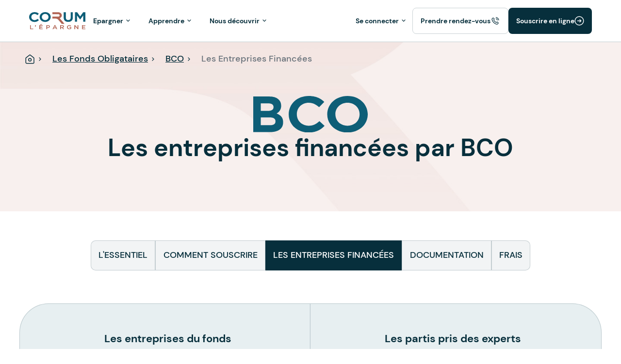

--- FILE ---
content_type: text/html; charset=UTF-8
request_url: https://www.corum.fr/nos-fonds-obligataires/bco/les-entreprises-financees
body_size: 21481
content:
<!DOCTYPE html><html lang="fr" dir="ltr" prefix="content: http://purl.org/rss/1.0/modules/content/ dc: http://purl.org/dc/terms/ foaf: http://xmlns.com/foaf/0.1/ og: http://ogp.me/ns# rdfs: http://www.w3.org/2000/01/rdf-schema# schema: http://schema.org/ sioc: http://rdfs.org/sioc/ns# sioct: http://rdfs.org/sioc/types# skos: http://www.w3.org/2004/02/skos/core# xsd: http://www.w3.org/2001/XMLSchema# "><head><script async defer type="ee8f04fb58b5c129df5af231-text/javascript">
(function (i, s, o, g, r, a, m) {
i["abtiming"] = 1 * new Date();
a = s.createElement(o),
m = s.getElementsByTagName(o)[0]; a.async = 1; a.src = g; m.parentNode.insertBefore(a, m)
})(window, document, 'script', 'https://try.abtasty.com/b909161f7ae68f15b62b2e9723ea234e.js');
</script><meta charset="utf-8" /><script src="https://k.r66net.com/GetAnalytics" type="ee8f04fb58b5c129df5af231-text/javascript"></script><script type="ee8f04fb58b5c129df5af231-text/javascript">window.dataLayer = window.dataLayer || []; window.dataLayer.push({"event":"pageview","section":"public_website","category":"financed_companies","sub_category":"bonds_bco","website_language":"fr"});</script><script type="ee8f04fb58b5c129df5af231-text/javascript">(function(w,d,s,l,i){w[l]=w[l]||[];w[l].push({'gtm.start':
new Date().getTime(),event:'gtm.js'});var f=d.getElementsByTagName(s)[0],
j=d.createElement(s),dl=l!='dataLayer'?'&amp;l='+l:'';j.async=true;j.src=
'https://www.googletagmanager.com/gtm.js?id='+i+dl;f.parentNode.insertBefore(j,f);
})(window,document,'script','dataLayer','GTM-TFG8R5B');
</script><style>.js img.lazyload:not([src]) { visibility: hidden; }.js img.lazyloaded[data-sizes=auto] { display: block; width: 100%; }</style><meta name="description" content="Découvrez toutes les entreprises financées par le fonds BCO. La capacité des gérants de BCO à tirer parti des marchés aussi bien à la hausse qu&#039;à la baisse leur a permis au sein de WBO entre 2008 et 2017, puis de BCO depuis 2017, d&#039;avoir atteint chaque année une performance positive." /><link rel="canonical" href="https://www.corum.fr/nos-fonds-obligataires/bco/les-entreprises-financees" /><meta name="Generator" content="Drupal 10 (https://www.drupal.org)" /><meta name="MobileOptimized" content="width" /><meta name="HandheldFriendly" content="true" /><meta name="viewport" content="width=device-width, initial-scale=1.0" /><link rel="icon" href="/themes/custom/corum_v2/favicon.ico" type="image/vnd.microsoft.icon" /><title>BCO : les entreprises financées par le Fonds | CORUM L&#039;Épargne</title><meta name="google-site-verification" content="y3t3p75wxU_W1hlJoJx1pNbDLlPGT0WgT3GWj-cr6qE"/><meta http-equiv='cache-control' content='no-cache'><meta http-equiv='expires' content='0'><meta http-equiv='pragma' content='no-cache'><meta property="og:image" content="https://www.corum.fr/themes/custom/corum_v2/logo.svg"/><link rel="stylesheet" media="all" href="/sites/default/files/assets/prod/css/css_WIE6-CA9O0O1tPaOv16hK8D-rs5wyQ_ieDJWoA4jp9c.css" /><link rel="stylesheet" media="all" href="/sites/default/files/assets/prod/css/css_89KhEY-RYfZwZFN7GA7e1sutMTfwP5r93tPBFqZvh8M.css" /><link rel="stylesheet" media="all" href="/sites/default/files/assets/prod/css/css_0KYRpPEw6gYY3c_XsQnCQNUPvuUIMhdttmStfCvYIO8.css" /></head><body class="page-node-3012 page-node-type-landing"><noscript><iframe src="https://www.googletagmanager.com/ns.html?id=GTM-TFG8R5B"height="0" width="0" style="display:none;visibility:hidden"></iframe></noscript><div class="dialog-off-canvas-main-canvas" data-off-canvas-main-canvas><div class="main-body"><div id="main-content"><div class="global-wrapper"> <a href="#anchor-content"><div id="icone-scroll"></div> </a> <header role="banner" class="page-header-wrapper" style=""><div><div id="block-corum-v2-filsdariane" class="system-breadcrumb-block"><div class="main-breadcrumb"><div class="container position-relative"><div><ol class="breadcrumb" itemscope itemtype="https://schema.org/BreadcrumbList"><li class="breadcrumb-item home " itemprop="itemListElement" itemscope itemtype="https://schema.org/ListItem" > <a href="/" style="color:##ffffff;background-color:##ffffff" itemscope itemtype="https://schema.org/WebPage" itemprop="item" itemid="https://www.corum.fr/" > <span itemprop="name">Accueil</span> </a><meta itemprop="position" content="1"/></li><li class="breadcrumb-item " itemprop="itemListElement" itemscope itemtype="https://schema.org/ListItem" > <a href="/nos-fonds-obligataires" style="color:##ffffff" itemscope itemtype="https://schema.org/WebPage" itemprop="item" itemid="https://www.corum.fr/nos-fonds-obligataires" > <span itemprop="name">Les Fonds Obligataires</span> </a><meta itemprop="position" content="2"/></li><li class="breadcrumb-item " itemprop="itemListElement" itemscope itemtype="https://schema.org/ListItem" > <a href="/nos-fonds-obligataires/bco" style="color:##ffffff" itemscope itemtype="https://schema.org/WebPage" itemprop="item" itemid="https://www.corum.fr/nos-fonds-obligataires/bco" > <span itemprop="name">BCO</span> </a><meta itemprop="position" content="3"/></li><li class="breadcrumb-item active " itemprop="itemListElement" itemscope itemtype="https://schema.org/ListItem" > <span style="color:##ffffff"	itemprop="name" >Les Entreprises Financées</span><meta itemprop="position" content="4"/></li></ol></div></div></div></div><div class="main-nav"><div class="container-navigation"><div class="grid"><div class="header-left"><div class="brand "> <a href="/" title="home"> <img src="/themes/custom/corum_v2/logo.svg" class="img-fluid ct-main-nav-logo" alt="logo"/> </a></div><div class="header-menu collapse"><ul data-component-id="corum_v2:menu_extras_main" class="menu menu-level-0"><li class="menu-item menu-item--expanded"><div class="menu-link"> <button class="button arrow button-level-0" type="button" data-bs-toggle="collapse" data-bs-target="#menu-link-51fa1dde-4604-40d6-b2b6-7eff7d74bd41" aria-expanded="false" aria-controls="menu-link-51fa1dde-4604-40d6-b2b6-7eff7d74bd41"> <span>Epargner</span> </button></div><div class="menu_link_content menu-link-contentmain view-mode-default menu-dropdown menu-dropdown-0 menu-type-default collapse" data-component-id="corum_v2:menu_link_content_0" id="menu-link-51fa1dde-4604-40d6-b2b6-7eff7d74bd41"><div class="menu_link_content--content"><ul class="menu menu-level-1 desktop"><li class="menu-item menu-item--expanded"><div class="menu-link"><div class="picto"> <article> <svg xmlns="http://www.w3.org/2000/svg" width="40" height="41" viewBox="0 0 40 41" fill="none"> <path d="M11.6665 11.8088V15.1422M18.3332 11.8088V15.1422M11.6665 18.3644V21.6977M11.6665 24.9199V28.2533" stroke="#B16454" stroke-width="1.75" stroke-linecap="round" stroke-linejoin="round"></path> <path d="M22.6665 33.3644V24.8311C22.6665 23.6535 23.6621 22.6977 24.8887 22.6977C26.1154 22.6977 27.1109 23.6535 27.1109 24.8311V33.3644M23.3332 11.3644V9.84439C23.3332 8.10773 21.9232 6.69773 20.1865 6.69773H9.8165C8.0765 6.69773 6.6665 8.10773 6.6665 9.84773V30.0044C6.6665 31.8611 8.17317 33.3677 10.0298 33.3677H23.3332M33.3332 16.6977V30.0011C33.3332 31.8577 31.8265 33.3644 29.9698 33.3644H20.0298C18.1732 33.3644 16.6665 31.8577 16.6665 30.0011V16.6977L24.9998 10.0311L33.3332 16.6977Z" stroke="#0E5E77" stroke-width="1.75" stroke-linecap="round" stroke-linejoin="round"></path></svg> </article></div> <button class="button arrow" type="button" data-bs-toggle="collapse" data-bs-target="#menu-link-1a83c3dc-a3e3-4b0d-886d-3746f4b13e11" aria-expanded="false" aria-controls="menu-link-1a83c3dc-a3e3-4b0d-886d-3746f4b13e11"> <span>Épargne immobilière</span> </button></div></li><li class="menu-item menu-item--expanded"><div class="menu-link"><div class="picto"> <article> <svg xmlns="http://www.w3.org/2000/svg" width="40" height="41" viewBox="0 0 40 41" fill="none"> <path d="M9.59246 24.655L14.5352 19.7123C14.7943 19.4532 15.1444 19.3071 15.511 19.3071H23.8003C24.5611 19.3071 25.1786 19.9246 25.1786 20.6854C25.1786 21.4463 24.5611 22.0637 23.8003 22.0637H18.9017M13.4904 28.5529L14.0583 27.9823C14.3174 27.7232 14.6675 27.5771 15.0341 27.5771H27.1028C27.4694 27.5771 27.8195 27.431 28.0759 27.1746L32.9304 22.3201C33.4679 21.7826 33.4679 20.9087 32.9304 20.3712C32.3928 19.8336 31.519 19.8336 30.9814 20.3712L29.6913 21.6613C29.4322 21.9204 29.0821 22.0637 28.7182 22.0637H18.8962M9.59075 24.6535L13.4893 28.552C14.0275 29.0903 14.0275 29.963 13.4893 30.5013C12.951 31.0395 12.0783 31.0395 11.54 30.5013L7.6415 26.6028C7.10323 26.0645 7.10323 25.1918 7.6415 24.6535C8.17977 24.1152 9.05248 24.1152 9.59075 24.6535Z" stroke="#0E5E77" stroke-width="1.75" stroke-linecap="round" stroke-linejoin="round"></path> <path d="M22.6835 4.92061C22.0853 4.90683 21.534 5.10807 21.104 5.45265C20.9551 5.57119 20.7428 5.57119 20.5912 5.45265C20.1612 5.10807 19.6099 4.90959 19.0117 4.92061C17.6416 4.95094 16.5775 6.16111 16.6106 7.53117C16.6713 9.96806 18.1488 12.0521 20.2494 12.9894C20.6298 13.1575 21.0654 13.1575 21.4458 12.9894C23.5464 12.0521 25.0239 9.96806 25.0846 7.53117C25.1177 6.16111 24.0536 4.95094 22.6835 4.92061Z" stroke="#B16454" stroke-width="1.75" stroke-linecap="round" stroke-linejoin="round"></path></svg> </article></div> <button class="button arrow" type="button" data-bs-toggle="collapse" data-bs-target="#menu-link-c4828de0-d23e-4e36-854e-e5c6419b8642" aria-expanded="false" aria-controls="menu-link-c4828de0-d23e-4e36-854e-e5c6419b8642"> <span>Assurance vie</span> </button></div></li><li class="menu-item menu-item--expanded"><div class="menu-link"><div class="picto"> <article> <svg xmlns="http://www.w3.org/2000/svg" width="40" height="41" viewBox="0 0 40 41" fill="none"> <path d="M10.7573 23.403C10.3854 22.3836 10.1729 21.2879 10.1563 20.1456C10.153 20.0925 10.153 20.0361 10.153 19.9796C10.153 17.2734 11.2355 14.8163 12.992 13.0232M12.992 13.0232C14.795 11.1671 17.3219 10.0182 20.1144 10.0182M12.992 13.0232L10.6079 10.6391M20.1144 10.0182C22.9069 10.0182 25.4338 11.1671 27.2368 13.0232C28.9933 14.8163 30.0758 17.2734 30.0758 19.9796C30.0758 20.0361 30.0758 20.0925 30.0725 20.1456M20.1144 10.0182L20.1144 6.69774M30.0725 20.1456C30.0559 21.2879 29.8434 22.3836 29.4715 23.403M30.0725 20.1456L33.5623 20.1456M10.1596 20.1456H6.6665M29.6242 10.6391L27.2401 13.0232" stroke="#0E5E77" stroke-width="1.75" stroke-linecap="round" stroke-linejoin="round"></path> <path d="M33.4763 23.403H6.9126M10.2331 26.7235H30.1559M13.5535 30.0439H26.8354M16.874 33.3644H23.5149" stroke="#B16454" stroke-width="1.75" stroke-linecap="round" stroke-linejoin="round"></path></svg> </article></div> <button class="button arrow" type="button" data-bs-toggle="collapse" data-bs-target="#menu-link-63fb107d-4af0-4287-b2c3-a6592c00d0d6" aria-expanded="false" aria-controls="menu-link-63fb107d-4af0-4287-b2c3-a6592c00d0d6"> <span>Plan d’épargne retraite</span> </button></div></li><li class="menu-item menu-item--expanded"><div class="menu-link"><div class="picto"> <article> <svg xmlns="http://www.w3.org/2000/svg" width="40" height="41" viewBox="0 0 40 41" fill="none"> <path d="M21.6544 22.575L19.8771 20.0366M31.8085 15.4624L30.0312 12.924M27.6934 18.3464L27.6938 29.0528C27.694 30.7648 26.3073 32.1505 24.5983 32.1512L12.1958 32.1515C10.4873 32.1492 9.09807 30.7651 9.10089 29.0536L9.10117 10.4546C9.10093 8.74253 10.4876 7.35687 12.1966 7.35609L24.5992 7.3558C26.3076 7.35808 27.6969 8.74227 27.6941 10.4538L27.6932 14.5637M19.1162 24.3523L15.6873 24.8618L17.3388 21.814L31.3016 12.0371C32.0017 11.5469 32.9692 11.7175 33.4594 12.4176C33.9497 13.1177 33.7791 14.0853 33.079 14.5755L19.1162 24.3523Z" stroke="#0E5E77" stroke-width="1.75" stroke-linecap="round" stroke-linejoin="round"></path> <path d="M12.7894 12.5686L20.5373 12.569M12.7882 17.2166L17.4362 17.2179" stroke="#B16454" stroke-width="1.75" stroke-linecap="round" stroke-linejoin="round"></path></svg> </article></div> <button class="button arrow" type="button" data-bs-toggle="collapse" data-bs-target="#menu-link-b86bcc09-adb6-4685-b170-9f93c835f8a1" aria-expanded="false" aria-controls="menu-link-b86bcc09-adb6-4685-b170-9f93c835f8a1"> <span>Contrat de capitalisation</span> </button></div></li><li class="menu-item menu-item--expanded"><div class="menu-link"><div class="picto"> <article> <svg xmlns="http://www.w3.org/2000/svg" width="40" height="41" viewBox="0 0 40 41" fill="none"> <path d="M32.4444 28.4014V12.1051C30.1956 12.1051 28.3704 10.2799 28.3704 8.03106H12.0741C12.0741 10.2799 10.2489 12.1051 8 12.1051V28.4014C10.2489 28.4014 12.0741 30.2266 12.0741 32.4755H28.3704C28.3704 30.2266 30.1956 28.4014 32.4444 28.4014Z" stroke="#0E5E77" stroke-width="1.75" stroke-linecap="round" stroke-linejoin="round"></path> <path d="M15.3867 24.6044L24.2756 15.7155M18.0533 15.8622C18.0533 17.0895 17.0584 18.0844 15.8311 18.0844C14.6038 18.0844 13.6089 17.0895 13.6089 15.8622C13.6089 14.6349 14.6038 13.6399 15.8311 13.6399C17.0584 13.6399 18.0533 14.6349 18.0533 15.8622ZM26.0533 23.8622C26.0533 25.0895 25.0584 26.0844 23.8311 26.0844C22.6038 26.0844 21.6089 25.0895 21.6089 23.8622C21.6089 22.6349 22.6038 21.6399 23.8311 21.6399C25.0584 21.6399 26.0533 22.6349 26.0533 23.8622Z" stroke="#B16454" stroke-width="1.75" stroke-linecap="round" stroke-linejoin="round"></path></svg> </article></div> <button class="button arrow" type="button" data-bs-toggle="collapse" data-bs-target="#menu-link-e4ccb3f2-8950-4eaf-91b5-59a958b87f68" aria-expanded="false" aria-controls="menu-link-e4ccb3f2-8950-4eaf-91b5-59a958b87f68"> <span>Épargne en obligations</span> </button></div></li></ul><ul class="menu menu-level-1 responsive"><li class="menu-item menu-item--expanded"><div class="menu-link"><div class="picto"> <article> <svg xmlns="http://www.w3.org/2000/svg" width="40" height="41" viewBox="0 0 40 41" fill="none"> <path d="M11.6665 11.8088V15.1422M18.3332 11.8088V15.1422M11.6665 18.3644V21.6977M11.6665 24.9199V28.2533" stroke="#B16454" stroke-width="1.75" stroke-linecap="round" stroke-linejoin="round"></path> <path d="M22.6665 33.3644V24.8311C22.6665 23.6535 23.6621 22.6977 24.8887 22.6977C26.1154 22.6977 27.1109 23.6535 27.1109 24.8311V33.3644M23.3332 11.3644V9.84439C23.3332 8.10773 21.9232 6.69773 20.1865 6.69773H9.8165C8.0765 6.69773 6.6665 8.10773 6.6665 9.84773V30.0044C6.6665 31.8611 8.17317 33.3677 10.0298 33.3677H23.3332M33.3332 16.6977V30.0011C33.3332 31.8577 31.8265 33.3644 29.9698 33.3644H20.0298C18.1732 33.3644 16.6665 31.8577 16.6665 30.0011V16.6977L24.9998 10.0311L33.3332 16.6977Z" stroke="#0E5E77" stroke-width="1.75" stroke-linecap="round" stroke-linejoin="round"></path></svg> </article></div> <button class="button arrow button-level-0" type="button" data-bs-toggle="collapse" data-bs-target="#menu-link-1a83c3dc-a3e3-4b0d-886d-3746f4b13e11" aria-expanded="false" aria-controls="menu-link-1a83c3dc-a3e3-4b0d-886d-3746f4b13e11"> <span>Épargne immobilière</span> </button></div><div class="menu_link_content menu-link-contentmain view-mode-default menu-dropdown menu-dropdown-1 menu-type-default collapse" data-component-id="corum_v2:menu_link_content_1" id="menu-link-1a83c3dc-a3e3-4b0d-886d-3746f4b13e11"><div class="desktop-left"><div class="link-parent"><div class="link-parent--title"> Épargne immobilière</div><div class="link-parent--link"> <a href="/nos-scpi"> Découvrir l&#039;épargne immobilière</a></div></div><ul class="menu menu-level-2"><li class="menu-item menu-item--expanded"> <span class="no-link">LES SCPI</span><div class="menu_link_content menu-link-contentmain view-mode-default menu-dropdown menu-dropdown-2 menu-type-default"><ul class="menu menu-level-3"><li class="menu-item no-child menu-item--collapsed"> <a href="/nos-scpi/corum-origin" data-drupal-link-query="{&quot;page&quot;:0}">CORUM Origin, l&#039;historique</a><div class="menu_link_content menu-link-contentmain view-mode-default menu-dropdown menu-dropdown-3 menu-type-default"></div></li><li class="menu-item no-child menu-item--collapsed"> <a href="/nos-scpi/corum-xl" data-drupal-link-query="{&quot;page&quot;:0}">CORUM XL, l&#039;internationale</a><div class="menu_link_content menu-link-contentmain view-mode-default menu-dropdown menu-dropdown-3 menu-type-default"></div></li><li class="menu-item no-child menu-item--collapsed"> <a href="/nos-scpi/eurion" data-drupal-link-query="{&quot;page&quot;:0}">CORUM Eurion, la responsable</a><div class="menu_link_content menu-link-contentmain view-mode-default menu-dropdown menu-dropdown-3 menu-type-default"></div></li><li class="menu-item no-child menu-item--collapsed"> <a href="/nos-scpi/corum-usa" data-drupal-link-query="{&quot;page&quot;:0}">CORUM USA, l&#039;américaine</a><div class="menu_link_content menu-link-contentmain view-mode-default menu-dropdown menu-dropdown-3 menu-type-default"></div></li></ul></div></li><li class="menu-item menu-item--expanded"> <span class="no-link">OPTIONS ET FINANCEMENT</span><div class="menu_link_content menu-link-contentmain view-mode-default menu-dropdown menu-dropdown-2 menu-type-default"><ul class="menu menu-level-3"><li class="menu-item no-child"> <a href="/nos-scpi/demembrement" data-drupal-link-query="{&quot;page&quot;:0}">Démembrement de propriété</a><div class="menu_link_content menu-link-contentmain view-mode-default menu-dropdown menu-dropdown-3 menu-type-default"></div></li><li class="menu-item no-child"> <a href="/nos-scpi/souscrire-a-credit" data-drupal-link-query="{&quot;page&quot;:0}">Investir à crédit</a><div class="menu_link_content menu-link-contentmain view-mode-default menu-dropdown menu-dropdown-3 menu-type-default"></div></li></ul></div></li><li class="menu-item menu-item--expanded"> <span class="no-link">Outils et Ressources</span><div class="menu_link_content menu-link-contentmain view-mode-default menu-dropdown menu-dropdown-2 menu-type-default"><ul class="menu menu-level-3"><li class="menu-item no-child"> <a href="/nos-scpi/simulateur" data-drupal-link-query="{&quot;page&quot;:0}">Simulateur de revenus SCPI</a><div class="menu_link_content menu-link-contentmain view-mode-default menu-dropdown menu-dropdown-3 menu-type-default"></div></li><li class="menu-item no-child"> <a href="/nos-scpi/demembrement/simulateur" data-drupal-link-query="{&quot;page&quot;:0}">Simulateur SCPI en nue-propriété</a><div class="menu_link_content menu-link-contentmain view-mode-default menu-dropdown menu-dropdown-3 menu-type-default"></div></li><li class="menu-item no-child"> <a href="https://epargne.corum.fr/scpi-simulateur/credit/simulator">Simulateur SCPI à crédit</a><div class="menu_link_content menu-link-contentmain view-mode-default menu-dropdown menu-dropdown-3 menu-type-default"></div></li><li class="menu-item no-child"> <a href="/scpi" data-drupal-link-query="{&quot;page&quot;:0}">Guide de la SCPI</a><div class="menu_link_content menu-link-contentmain view-mode-default menu-dropdown menu-dropdown-3 menu-type-default"></div></li></ul></div></li><li class="menu-item menu-item--expanded"> <span class="no-link">PROJETS</span><div class="menu_link_content menu-link-contentmain view-mode-default menu-dropdown menu-dropdown-2 menu-type-default"><ul class="menu menu-level-3"><li class="menu-item no-child"> <a href="/epargner/investir-etranger" data-drupal-link-query="{&quot;page&quot;:0}">Investir à l&#039;étranger</a><div class="menu_link_content menu-link-contentmain view-mode-default menu-dropdown menu-dropdown-3 menu-type-default"></div></li><li class="menu-item no-child"> <a href="/epargner/optimisation-fiscale" data-drupal-link-query="{&quot;page&quot;:0}">Optimiser ma fiscalité</a><div class="menu_link_content menu-link-contentmain view-mode-default menu-dropdown menu-dropdown-3 menu-type-default"></div></li></ul></div></li></ul></div><div class="desktop-right"><div class="fields-wrapper"><div class="desktop-right--top"> <article> <img loading="lazy" src="/sites/default/files/styles/426x240/public/2025-12/annonce-perf-2025-vignette.jpg?itok=QOfy7KS0" width="426" height="240" alt="focus investissement " typeof="foaf:Image" /> </article><div class="title"> FOCUS INVESTISSEMENT</div><div class="description"> Regardez le replay de la grande émission qui vous donne les clés pour investir.</div></div><div class="desktop-right--bottom"><div class="link"> <button class="btn btn-colore " style="border: 1.25px solid transparent;background-color:#072F3C;color:#fff" > <a href="https://infos.corum.fr/emission-live/?utm_source=corum&amp;utm_medium=modal&amp;utm_campaign=fr_corum_website_modal_inscription_emission" style="color:#fff">Voir l&#039;émission</a> <svg width="17" height="17" viewBox="0 0 17 17" fill="none" xmlns="http://www.w3.org/2000/svg"> <path d="M11.5 8.5H5.5" stroke="#fff" stroke-width="1.25" stroke-linecap="round" stroke-linejoin="round"/> <path d="M8.5 16C12.6421 16 16 12.6421 16 8.5C16 4.35786 12.6421 1 8.5 1C4.35786 1 1 4.35786 1 8.5C1 12.6421 4.35786 16 8.5 16Z" stroke="#fff" stroke-width="1.25" stroke-linecap="round" stroke-linejoin="round"/> <path d="M9.3999 6.37903L11.5224 8.50003L9.3999 10.6225" stroke="#fff" stroke-width="1.25" stroke-linecap="round" stroke-linejoin="round"/> </svg> </button></div></div></div></div></div></li><li class="menu-item menu-item--expanded"><div class="menu-link"><div class="picto"> <article> <svg xmlns="http://www.w3.org/2000/svg" width="40" height="41" viewBox="0 0 40 41" fill="none"> <path d="M9.59246 24.655L14.5352 19.7123C14.7943 19.4532 15.1444 19.3071 15.511 19.3071H23.8003C24.5611 19.3071 25.1786 19.9246 25.1786 20.6854C25.1786 21.4463 24.5611 22.0637 23.8003 22.0637H18.9017M13.4904 28.5529L14.0583 27.9823C14.3174 27.7232 14.6675 27.5771 15.0341 27.5771H27.1028C27.4694 27.5771 27.8195 27.431 28.0759 27.1746L32.9304 22.3201C33.4679 21.7826 33.4679 20.9087 32.9304 20.3712C32.3928 19.8336 31.519 19.8336 30.9814 20.3712L29.6913 21.6613C29.4322 21.9204 29.0821 22.0637 28.7182 22.0637H18.8962M9.59075 24.6535L13.4893 28.552C14.0275 29.0903 14.0275 29.963 13.4893 30.5013C12.951 31.0395 12.0783 31.0395 11.54 30.5013L7.6415 26.6028C7.10323 26.0645 7.10323 25.1918 7.6415 24.6535C8.17977 24.1152 9.05248 24.1152 9.59075 24.6535Z" stroke="#0E5E77" stroke-width="1.75" stroke-linecap="round" stroke-linejoin="round"></path> <path d="M22.6835 4.92061C22.0853 4.90683 21.534 5.10807 21.104 5.45265C20.9551 5.57119 20.7428 5.57119 20.5912 5.45265C20.1612 5.10807 19.6099 4.90959 19.0117 4.92061C17.6416 4.95094 16.5775 6.16111 16.6106 7.53117C16.6713 9.96806 18.1488 12.0521 20.2494 12.9894C20.6298 13.1575 21.0654 13.1575 21.4458 12.9894C23.5464 12.0521 25.0239 9.96806 25.0846 7.53117C25.1177 6.16111 24.0536 4.95094 22.6835 4.92061Z" stroke="#B16454" stroke-width="1.75" stroke-linecap="round" stroke-linejoin="round"></path></svg> </article></div> <button class="button arrow button-level-0" type="button" data-bs-toggle="collapse" data-bs-target="#menu-link-c4828de0-d23e-4e36-854e-e5c6419b8642" aria-expanded="false" aria-controls="menu-link-c4828de0-d23e-4e36-854e-e5c6419b8642"> <span>Assurance vie</span> </button></div><div class="menu_link_content menu-link-contentmain view-mode-default menu-dropdown menu-dropdown-1 menu-type-default collapse" data-component-id="corum_v2:menu_link_content_1" id="menu-link-c4828de0-d23e-4e36-854e-e5c6419b8642"><div class="desktop-left"><div class="link-parent"><div class="link-parent--title"> Assurance vie</div><div class="link-parent--link"> <a href="/assurance-vie"> Découvrir l&#039;assurance vie CORUM Life</a></div></div><ul class="menu menu-level-2"><li class="menu-item menu-item--expanded"> <span class="no-link">CORUM Life</span><div class="menu_link_content menu-link-contentmain view-mode-default menu-dropdown menu-dropdown-2 menu-type-default"><ul class="menu menu-level-3"><li class="menu-item no-child menu-item--collapsed"> <a href="/assurance-vie/corum-life" data-drupal-link-query="{&quot;page&quot;:0}">Découvrir CORUM Life</a><div class="menu_link_content menu-link-contentmain view-mode-default menu-dropdown menu-dropdown-3 menu-type-default"></div></li><li class="menu-item no-child"> <a href="/assurance-vie/corum-life/comment-souscrire" data-drupal-link-query="{&quot;page&quot;:0}">Comment souscrire ?</a><div class="menu_link_content menu-link-contentmain view-mode-default menu-dropdown menu-dropdown-3 menu-type-default"></div></li><li class="menu-item no-child"> <a href="/assurance-vie/corum-life/documentation" data-drupal-link-query="{&quot;page&quot;:0}">Documentation</a><div class="menu_link_content menu-link-contentmain view-mode-default menu-dropdown menu-dropdown-3 menu-type-default"></div></li><li class="menu-item no-child"> <a href="/assurance-vie/corum-life/frais" data-drupal-link-query="{&quot;page&quot;:0}">Frais</a><div class="menu_link_content menu-link-contentmain view-mode-default menu-dropdown menu-dropdown-3 menu-type-default"></div></li></ul></div></li><li class="menu-item menu-item--expanded"> <span class="no-link">A LA CARTE</span><div class="menu_link_content menu-link-contentmain view-mode-default menu-dropdown menu-dropdown-2 menu-type-default"><ul class="menu menu-level-3"><li class="menu-item no-child"> <a href="/assurance-vie/corum-life/corum-eurolife" data-drupal-link-query="{&quot;page&quot;:0}">Fonds euro</a><div class="menu_link_content menu-link-contentmain view-mode-default menu-dropdown menu-dropdown-3 menu-type-default"></div></li><li class="menu-item no-child"> <a href="/assurance-vie/corum-life/placements" data-drupal-link-query="{&quot;page&quot;:0}">Les placements proposés</a><div class="menu_link_content menu-link-contentmain view-mode-default menu-dropdown menu-dropdown-3 menu-type-default"></div></li></ul></div></li><li class="menu-item menu-item--expanded"> <span class="no-link">Outils et Ressources</span><div class="menu_link_content menu-link-contentmain view-mode-default menu-dropdown menu-dropdown-2 menu-type-default"><ul class="menu menu-level-3"><li class="menu-item no-child"> <a href="https://epargne.corum.fr/assurance-vie-simulateur/simulator">Simulateur assurance vie</a><div class="menu_link_content menu-link-contentmain view-mode-default menu-dropdown menu-dropdown-3 menu-type-default"></div></li><li class="menu-item no-child"> <a href="/guide-assurance-vie/comment-fonctionne-assurance-vie" data-drupal-link-query="{&quot;page&quot;:0}">Guide de l’assurance vie</a><div class="menu_link_content menu-link-contentmain view-mode-default menu-dropdown menu-dropdown-3 menu-type-default"></div></li><li class="menu-item no-child"> <a href="/guide-assurance-vie/fiscalite" data-drupal-link-query="{&quot;page&quot;:0}">Fiscalité de l&#039;assurance vie</a><div class="menu_link_content menu-link-contentmain view-mode-default menu-dropdown menu-dropdown-3 menu-type-default"></div></li></ul></div></li><li class="menu-item menu-item--expanded"> <span class="no-link">PROJETS</span><div class="menu_link_content menu-link-contentmain view-mode-default menu-dropdown menu-dropdown-2 menu-type-default"><ul class="menu menu-level-3"><li class="menu-item no-child"> <a href="/epargner/optimisation-fiscale" data-drupal-link-query="{&quot;page&quot;:0}">Optimiser sa fiscalité</a><div class="menu_link_content menu-link-contentmain view-mode-default menu-dropdown menu-dropdown-3 menu-type-default"></div></li><li class="menu-item no-child"> <a href="/epargner/transmission-patrimoine" data-drupal-link-query="{&quot;page&quot;:0}">Transmettre son patrimoine</a><div class="menu_link_content menu-link-contentmain view-mode-default menu-dropdown menu-dropdown-3 menu-type-default"></div></li></ul></div></li></ul></div><div class="desktop-right"><div class="fields-wrapper"><div class="desktop-right--top"> <article> <img loading="lazy" src="/sites/default/files/styles/426x240/public/2025-11/02-07-2025.gy-126-1369516214.jpg?itok=AcWtUE8r" width="426" height="240" alt="Deux jeunes face à une tablette" typeof="foaf:Image" /> </article><div class="title"> Simulez votre projet d&#039;épargne</div><div class="description"> Simulez votre placement en assurance vie en quelques clics</div></div><div class="desktop-right--bottom"><div class="link"> <button class="btn btn-colore " style="border: 1.25px solid transparent;background-color:#072F3C;color:#fff" > <a href="https://epargne.corum.fr/assurance-vie-simulateur/simulator" style="color:#fff">Simuler mon projet</a> <svg width="17" height="17" viewBox="0 0 17 17" fill="none" xmlns="http://www.w3.org/2000/svg"> <path d="M11.5 8.5H5.5" stroke="#fff" stroke-width="1.25" stroke-linecap="round" stroke-linejoin="round"/> <path d="M8.5 16C12.6421 16 16 12.6421 16 8.5C16 4.35786 12.6421 1 8.5 1C4.35786 1 1 4.35786 1 8.5C1 12.6421 4.35786 16 8.5 16Z" stroke="#fff" stroke-width="1.25" stroke-linecap="round" stroke-linejoin="round"/> <path d="M9.3999 6.37903L11.5224 8.50003L9.3999 10.6225" stroke="#fff" stroke-width="1.25" stroke-linecap="round" stroke-linejoin="round"/> </svg> </button></div></div></div></div></div></li><li class="menu-item menu-item--expanded"><div class="menu-link"><div class="picto"> <article> <svg xmlns="http://www.w3.org/2000/svg" width="40" height="41" viewBox="0 0 40 41" fill="none"> <path d="M10.7573 23.403C10.3854 22.3836 10.1729 21.2879 10.1563 20.1456C10.153 20.0925 10.153 20.0361 10.153 19.9796C10.153 17.2734 11.2355 14.8163 12.992 13.0232M12.992 13.0232C14.795 11.1671 17.3219 10.0182 20.1144 10.0182M12.992 13.0232L10.6079 10.6391M20.1144 10.0182C22.9069 10.0182 25.4338 11.1671 27.2368 13.0232C28.9933 14.8163 30.0758 17.2734 30.0758 19.9796C30.0758 20.0361 30.0758 20.0925 30.0725 20.1456M20.1144 10.0182L20.1144 6.69774M30.0725 20.1456C30.0559 21.2879 29.8434 22.3836 29.4715 23.403M30.0725 20.1456L33.5623 20.1456M10.1596 20.1456H6.6665M29.6242 10.6391L27.2401 13.0232" stroke="#0E5E77" stroke-width="1.75" stroke-linecap="round" stroke-linejoin="round"></path> <path d="M33.4763 23.403H6.9126M10.2331 26.7235H30.1559M13.5535 30.0439H26.8354M16.874 33.3644H23.5149" stroke="#B16454" stroke-width="1.75" stroke-linecap="round" stroke-linejoin="round"></path></svg> </article></div> <button class="button arrow button-level-0" type="button" data-bs-toggle="collapse" data-bs-target="#menu-link-63fb107d-4af0-4287-b2c3-a6592c00d0d6" aria-expanded="false" aria-controls="menu-link-63fb107d-4af0-4287-b2c3-a6592c00d0d6"> <span>Plan d’épargne retraite</span> </button></div><div class="menu_link_content menu-link-contentmain view-mode-default menu-dropdown menu-dropdown-1 menu-type-default collapse" data-component-id="corum_v2:menu_link_content_1" id="menu-link-63fb107d-4af0-4287-b2c3-a6592c00d0d6"><div class="desktop-left"><div class="link-parent"><div class="link-parent--title"> Plan d’épargne retraite</div><div class="link-parent--link"> <a href="/per"> Découvrir le PER</a></div></div><ul class="menu menu-level-2"><li class="menu-item menu-item--expanded"> <span class="no-link">CORUM PERLife</span><div class="menu_link_content menu-link-contentmain view-mode-default menu-dropdown menu-dropdown-2 menu-type-default"><ul class="menu menu-level-3"><li class="menu-item no-child menu-item--collapsed"> <a href="/per/corum-perlife" data-drupal-link-query="{&quot;page&quot;:0}">Découvrir CORUM PERLife</a><div class="menu_link_content menu-link-contentmain view-mode-default menu-dropdown menu-dropdown-3 menu-type-default"></div></li><li class="menu-item no-child"> <a href="/per/corum-perlife/documentation" data-drupal-link-query="{&quot;page&quot;:0}">Documentation</a><div class="menu_link_content menu-link-contentmain view-mode-default menu-dropdown menu-dropdown-3 menu-type-default"></div></li><li class="menu-item no-child"> <a href="/per/corum-perlife/frais" data-drupal-link-query="{&quot;page&quot;:0}">Les frais</a><div class="menu_link_content menu-link-contentmain view-mode-default menu-dropdown menu-dropdown-3 menu-type-default"></div></li></ul></div></li><li class="menu-item menu-item--expanded"> <span class="no-link">A LA CARTE</span><div class="menu_link_content menu-link-contentmain view-mode-default menu-dropdown menu-dropdown-2 menu-type-default"><ul class="menu menu-level-3"><li class="menu-item no-child"> <a href="/per/corum-perlife/placements" data-drupal-link-query="{&quot;page&quot;:0}">Les placements proposés</a><div class="menu_link_content menu-link-contentmain view-mode-default menu-dropdown menu-dropdown-3 menu-type-default"></div></li><li class="menu-item no-child"> <a href="/per/corum-perlife/corum-euro" data-drupal-link-query="{&quot;page&quot;:0}">Fonds euro</a><div class="menu_link_content menu-link-contentmain view-mode-default menu-dropdown menu-dropdown-3 menu-type-default"></div></li></ul></div></li><li class="menu-item menu-item--expanded"> <span class="no-link">Outils et Ressources</span><div class="menu_link_content menu-link-contentmain view-mode-default menu-dropdown menu-dropdown-2 menu-type-default"><ul class="menu menu-level-3"><li class="menu-item no-child"> <a href="/per" data-drupal-link-query="{&quot;page&quot;:0}">Guide du PER</a><div class="menu_link_content menu-link-contentmain view-mode-default menu-dropdown menu-dropdown-3 menu-type-default"></div></li><li class="menu-item no-child"> <a href="/per/guide-per/fiscalite-per" data-drupal-link-query="{&quot;page&quot;:0}">Fiscalité du PER</a><div class="menu_link_content menu-link-contentmain view-mode-default menu-dropdown menu-dropdown-3 menu-type-default"></div></li><li class="menu-item no-child"> <a href="/per/guide-per/versement-possible-per-transferts" data-drupal-link-query="{&quot;page&quot;:0}">Transférer son PER</a><div class="menu_link_content menu-link-contentmain view-mode-default menu-dropdown menu-dropdown-3 menu-type-default"></div></li></ul></div></li><li class="menu-item menu-item--expanded"> <span class="no-link">PROJETS</span><div class="menu_link_content menu-link-contentmain view-mode-default menu-dropdown menu-dropdown-2 menu-type-default"><ul class="menu menu-level-3"><li class="menu-item no-child"> <a href="/epargner/optimisation-fiscale" data-drupal-link-query="{&quot;page&quot;:0}">Optimiser sa fiscalité</a><div class="menu_link_content menu-link-contentmain view-mode-default menu-dropdown menu-dropdown-3 menu-type-default"></div></li><li class="menu-item no-child"> <a href="/retraite" data-drupal-link-query="{&quot;page&quot;:0}">Préparer sa retraite</a><div class="menu_link_content menu-link-contentmain view-mode-default menu-dropdown menu-dropdown-3 menu-type-default"></div></li></ul></div></li></ul></div><div class="desktop-right"><div class="fields-wrapper"><div class="desktop-right--top"> <article> <img loading="lazy" src="/sites/default/files/styles/426x240/public/2025-08/16-10-2024.gy-12-1795494425-recadre.jpg?itok=EefsSWA0" width="426" height="240" alt="a" typeof="foaf:Image" /> </article><div class="title"> Souscription 100% en ligne en quelques clics</div><div class="description"> Epargnez pour votre retraite et réduisez votre impôt sur le revenu.</div></div><div class="desktop-right--bottom"><div class="link"> <button class="btn btn-colore " style="border: 1.25px solid transparent;background-color:#072F3C;color:#fff" > <a href="https://epargne.corum.fr/per-particuliers/intro" style="color:#fff">Souscrire en ligne</a> <svg width="17" height="17" viewBox="0 0 17 17" fill="none" xmlns="http://www.w3.org/2000/svg"> <path d="M11.5 8.5H5.5" stroke="#fff" stroke-width="1.25" stroke-linecap="round" stroke-linejoin="round"/> <path d="M8.5 16C12.6421 16 16 12.6421 16 8.5C16 4.35786 12.6421 1 8.5 1C4.35786 1 1 4.35786 1 8.5C1 12.6421 4.35786 16 8.5 16Z" stroke="#fff" stroke-width="1.25" stroke-linecap="round" stroke-linejoin="round"/> <path d="M9.3999 6.37903L11.5224 8.50003L9.3999 10.6225" stroke="#fff" stroke-width="1.25" stroke-linecap="round" stroke-linejoin="round"/> </svg> </button></div></div></div></div></div></li><li class="menu-item menu-item--expanded"><div class="menu-link"><div class="picto"> <article> <svg xmlns="http://www.w3.org/2000/svg" width="40" height="41" viewBox="0 0 40 41" fill="none"> <path d="M21.6544 22.575L19.8771 20.0366M31.8085 15.4624L30.0312 12.924M27.6934 18.3464L27.6938 29.0528C27.694 30.7648 26.3073 32.1505 24.5983 32.1512L12.1958 32.1515C10.4873 32.1492 9.09807 30.7651 9.10089 29.0536L9.10117 10.4546C9.10093 8.74253 10.4876 7.35687 12.1966 7.35609L24.5992 7.3558C26.3076 7.35808 27.6969 8.74227 27.6941 10.4538L27.6932 14.5637M19.1162 24.3523L15.6873 24.8618L17.3388 21.814L31.3016 12.0371C32.0017 11.5469 32.9692 11.7175 33.4594 12.4176C33.9497 13.1177 33.7791 14.0853 33.079 14.5755L19.1162 24.3523Z" stroke="#0E5E77" stroke-width="1.75" stroke-linecap="round" stroke-linejoin="round"></path> <path d="M12.7894 12.5686L20.5373 12.569M12.7882 17.2166L17.4362 17.2179" stroke="#B16454" stroke-width="1.75" stroke-linecap="round" stroke-linejoin="round"></path></svg> </article></div> <button class="button arrow button-level-0" type="button" data-bs-toggle="collapse" data-bs-target="#menu-link-b86bcc09-adb6-4685-b170-9f93c835f8a1" aria-expanded="false" aria-controls="menu-link-b86bcc09-adb6-4685-b170-9f93c835f8a1"> <span>Contrat de capitalisation</span> </button></div><div class="menu_link_content menu-link-contentmain view-mode-default menu-dropdown menu-dropdown-1 menu-type-default collapse" data-component-id="corum_v2:menu_link_content_1" id="menu-link-b86bcc09-adb6-4685-b170-9f93c835f8a1"><div class="desktop-left"><div class="link-parent"><div class="link-parent--title"> Contrat de capitalisation</div><div class="link-parent--link"> <a href="/capitalisation/corum-capi"> Découvrir le contrat de capitalisation</a></div></div><ul class="menu menu-level-2"><li class="menu-item menu-item--expanded"> <span class="no-link">CORUM Capi</span><div class="menu_link_content menu-link-contentmain view-mode-default menu-dropdown menu-dropdown-2 menu-type-default"><ul class="menu menu-level-3"><li class="menu-item no-child"> <a href="/capitalisation/corum-capi" data-drupal-link-query="{&quot;page&quot;:0}">Découvrir CORUM Capi</a><div class="menu_link_content menu-link-contentmain view-mode-default menu-dropdown menu-dropdown-3 menu-type-default"></div></li><li class="menu-item no-child"> <a href="/capitalisation/corum-capi/comment-souscrire" data-drupal-link-query="{&quot;page&quot;:0}">Comment souscrire ?</a><div class="menu_link_content menu-link-contentmain view-mode-default menu-dropdown menu-dropdown-3 menu-type-default"></div></li><li class="menu-item no-child"> <a href="/capitalisation/corum-capi/placements" data-drupal-link-query="{&quot;page&quot;:0}">Placements proposés</a><div class="menu_link_content menu-link-contentmain view-mode-default menu-dropdown menu-dropdown-3 menu-type-default"></div></li><li class="menu-item no-child"> <a href="/capitalisation/corum-capi/documentation" data-drupal-link-query="{&quot;page&quot;:0}">Documentation</a><div class="menu_link_content menu-link-contentmain view-mode-default menu-dropdown menu-dropdown-3 menu-type-default"></div></li><li class="menu-item no-child"> <a href="/capitalisation/corum-capi/frais" data-drupal-link-query="{&quot;page&quot;:0}">Frais</a><div class="menu_link_content menu-link-contentmain view-mode-default menu-dropdown menu-dropdown-3 menu-type-default"></div></li></ul></div></li></ul></div><div class="desktop-right"><div class="fields-wrapper"><div class="desktop-right--top"> <article> <img loading="lazy" src="/sites/default/files/styles/426x240/public/2025-11/06-10-2025.gy-224-90285062.jpg?itok=b1Nc64x2" width="426" height="240" alt="Femme d&#039;affaires face à une verrière d&#039;immeuble surplombant la ville" typeof="foaf:Image" /> </article><div class="title"> Contactez nos conseillers</div><div class="description"> Contactez un expert pour souscrire à votre contrat de capitalisation</div></div><div class="desktop-right--bottom"><div class="link"> <button class="btn btn-colore " style="border: 1.25px solid transparent;background-color:#072F3C;color:#fff" > <a href="/prendre-rendez-vous" style="color:#fff">Prendre rendez-vous</a> <svg width="17" height="17" viewBox="0 0 17 17" fill="none" xmlns="http://www.w3.org/2000/svg"> <path d="M11.5 8.5H5.5" stroke="#fff" stroke-width="1.25" stroke-linecap="round" stroke-linejoin="round"/> <path d="M8.5 16C12.6421 16 16 12.6421 16 8.5C16 4.35786 12.6421 1 8.5 1C4.35786 1 1 4.35786 1 8.5C1 12.6421 4.35786 16 8.5 16Z" stroke="#fff" stroke-width="1.25" stroke-linecap="round" stroke-linejoin="round"/> <path d="M9.3999 6.37903L11.5224 8.50003L9.3999 10.6225" stroke="#fff" stroke-width="1.25" stroke-linecap="round" stroke-linejoin="round"/> </svg> </button></div></div></div></div></div></li><li class="menu-item menu-item--expanded"><div class="menu-link"><div class="picto"> <article> <svg xmlns="http://www.w3.org/2000/svg" width="40" height="41" viewBox="0 0 40 41" fill="none"> <path d="M32.4444 28.4014V12.1051C30.1956 12.1051 28.3704 10.2799 28.3704 8.03106H12.0741C12.0741 10.2799 10.2489 12.1051 8 12.1051V28.4014C10.2489 28.4014 12.0741 30.2266 12.0741 32.4755H28.3704C28.3704 30.2266 30.1956 28.4014 32.4444 28.4014Z" stroke="#0E5E77" stroke-width="1.75" stroke-linecap="round" stroke-linejoin="round"></path> <path d="M15.3867 24.6044L24.2756 15.7155M18.0533 15.8622C18.0533 17.0895 17.0584 18.0844 15.8311 18.0844C14.6038 18.0844 13.6089 17.0895 13.6089 15.8622C13.6089 14.6349 14.6038 13.6399 15.8311 13.6399C17.0584 13.6399 18.0533 14.6349 18.0533 15.8622ZM26.0533 23.8622C26.0533 25.0895 25.0584 26.0844 23.8311 26.0844C22.6038 26.0844 21.6089 25.0895 21.6089 23.8622C21.6089 22.6349 22.6038 21.6399 23.8311 21.6399C25.0584 21.6399 26.0533 22.6349 26.0533 23.8622Z" stroke="#B16454" stroke-width="1.75" stroke-linecap="round" stroke-linejoin="round"></path></svg> </article></div> <button class="button arrow button-level-0" type="button" data-bs-toggle="collapse" data-bs-target="#menu-link-e4ccb3f2-8950-4eaf-91b5-59a958b87f68" aria-expanded="false" aria-controls="menu-link-e4ccb3f2-8950-4eaf-91b5-59a958b87f68"> <span>Épargne en obligations</span> </button></div><div class="menu_link_content menu-link-contentmain view-mode-default menu-dropdown menu-dropdown-1 menu-type-default collapse" data-component-id="corum_v2:menu_link_content_1" id="menu-link-e4ccb3f2-8950-4eaf-91b5-59a958b87f68"><div class="desktop-left"><div class="link-parent"><div class="link-parent--title"> Épargne en obligations</div><div class="link-parent--link"> <a href="/nos-fonds-obligataires"> Découvrir l&#039;épargne en obligations</a></div></div><ul class="menu menu-level-2"><li class="menu-item menu-item--expanded"> <span class="no-link">LES FONDS OBLIGATAIRES</span><div class="menu_link_content menu-link-contentmain view-mode-default menu-dropdown menu-dropdown-2 menu-type-default"><ul class="menu menu-level-3"><li class="menu-item no-child menu-item--collapsed"> <a href="/nos-fonds-obligataires/bco" data-drupal-link-query="{&quot;page&quot;:0}">BCO, la régularité</a><div class="menu_link_content menu-link-contentmain view-mode-default menu-dropdown menu-dropdown-3 menu-type-default"></div></li><li class="menu-item no-child menu-item--collapsed"> <a href="/nos-fonds-obligataires/corum-behy" data-drupal-link-query="{&quot;page&quot;:0}">CORUM BEHY, le dynamisme</a><div class="menu_link_content menu-link-contentmain view-mode-default menu-dropdown menu-dropdown-3 menu-type-default"></div></li><li class="menu-item no-child menu-item--collapsed"> <a href="/nos-fonds-obligataires/corum-visio" data-drupal-link-query="{&quot;page&quot;:0}">CORUM Visio, la visibilité</a><div class="menu_link_content menu-link-contentmain view-mode-default menu-dropdown menu-dropdown-3 menu-type-default"></div></li><li class="menu-item no-child menu-item--collapsed"> <a href="/nos-fonds-obligataires/corum-tellia" data-drupal-link-query="{&quot;page&quot;:0}">CORUM Tellia, l’ESG</a><div class="menu_link_content menu-link-contentmain view-mode-default menu-dropdown menu-dropdown-3 menu-type-default"></div></li></ul></div></li></ul></div><div class="desktop-right"><div class="fields-wrapper"><div class="desktop-right--top"> <article> <img loading="lazy" src="/sites/default/files/styles/426x240/public/2025-11/02-10-2025.gy-169-1291177121.jpg?itok=mAWjkpr_" width="426" height="240" alt="Buildings new-yorkais &quot;touchant&quot; le ciel" typeof="foaf:Image" /> </article><div class="title"> Contactez nos conseillers</div><div class="description"> Découvrez les fonds obligataires via votre assurance vie, PER ou contrat de capitalisation.</div></div><div class="desktop-right--bottom"><div class="link"> <button class="btn btn-colore " style="border: 1.25px solid transparent;background-color:#072F3C;color:#fff" > <a href="/prendre-rendez-vous" style="color:#fff">Prendre rendez-vous</a> <svg width="17" height="17" viewBox="0 0 17 17" fill="none" xmlns="http://www.w3.org/2000/svg"> <path d="M11.5 8.5H5.5" stroke="#fff" stroke-width="1.25" stroke-linecap="round" stroke-linejoin="round"/> <path d="M8.5 16C12.6421 16 16 12.6421 16 8.5C16 4.35786 12.6421 1 8.5 1C4.35786 1 1 4.35786 1 8.5C1 12.6421 4.35786 16 8.5 16Z" stroke="#fff" stroke-width="1.25" stroke-linecap="round" stroke-linejoin="round"/> <path d="M9.3999 6.37903L11.5224 8.50003L9.3999 10.6225" stroke="#fff" stroke-width="1.25" stroke-linecap="round" stroke-linejoin="round"/> </svg> </button></div></div></div></div></div></li></ul></div></div></li><li class="menu-item menu-item--expanded"><div class="menu-link"> <button class="button arrow button-level-0" type="button" data-bs-toggle="collapse" data-bs-target="#menu-link-f3a6de89-e477-49bc-ba4d-038dd83011ce" aria-expanded="false" aria-controls="menu-link-f3a6de89-e477-49bc-ba4d-038dd83011ce"> <span>Apprendre</span> </button></div><div class="menu_link_content menu-link-contentmain view-mode-default menu-dropdown menu-dropdown-0 menu-type-default collapse" data-component-id="corum_v2:menu_link_content_0" id="menu-link-f3a6de89-e477-49bc-ba4d-038dd83011ce"><div class="menu_link_content--content"><ul class="menu menu-level-1 desktop"><li class="menu-item menu-item--expanded"><div class="menu-link"><div class="picto"> <article> <svg xmlns="http://www.w3.org/2000/svg" width="40" height="40" viewBox="0 0 40 40" fill="none"> <path d="M29.9974 18.1112V24.3245C29.9974 25.7678 29.1941 27.0845 27.9241 27.7745C27.5141 27.9945 27.0941 28.2012 26.6641 28.3878M9.9974 18.1112V24.3278C9.9974 25.7212 10.7307 27.0312 11.9507 27.7078C14.3374 29.0278 17.0807 29.7778 19.9974 29.7778C21.2407 29.7778 22.4507 29.6412 23.6174 29.3812M33.3307 16.4445L19.9974 23.1112L6.66406 16.4445L19.9974 9.77783L33.3307 16.4445Z" stroke="#0E5E77" stroke-width="1.75" stroke-linecap="round" stroke-linejoin="round"></path> <path d="M24.9191 23.1112V20.4845L20.9358 17.3012M21.6693 16.6112C21.6693 17.0714 20.9231 17.4445 20.0026 17.4445C19.0821 17.4445 18.3359 17.0714 18.3359 16.6112C18.3359 16.1509 19.0821 15.7778 20.0026 15.7778C20.9231 15.7778 21.6693 16.1509 21.6693 16.6112ZM25.0061 23.1112C25.9266 23.1112 26.6727 23.8574 26.6727 24.7778V28.4445C26.6727 29.365 25.9266 30.1112 25.0061 30.1112C24.0856 30.1112 23.3394 29.365 23.3394 28.4445V24.7778C23.3394 23.8574 24.0856 23.1112 25.0061 23.1112Z" stroke="#B16454" stroke-width="1.75" stroke-linecap="round" stroke-linejoin="round"></path></svg> </article></div> <button class="button arrow" type="button" data-bs-toggle="collapse" data-bs-target="#menu-link-260a8c63-77be-411e-9279-b8c7990a5048" aria-expanded="false" aria-controls="menu-link-260a8c63-77be-411e-9279-b8c7990a5048"> <span>Guides</span> </button></div></li><li class="menu-item menu-item--expanded"><div class="menu-link"><div class="picto"> <article> <svg xmlns="http://www.w3.org/2000/svg" width="40" height="40" viewBox="0 0 40 40" fill="none"> <path d="M17.7843 30.1536H10.0453C8.42465 30.1536 7.10938 28.8383 7.10938 27.2177V9.59945C7.10938 7.97885 8.42465 6.6665 10.0453 6.6665H27.6635C29.2841 6.6665 30.5965 7.97885 30.5965 9.59945V18.1223M18.8529 17.817V6.6665M18.2246 18.41H7.10938M10.5386 12.6352H14.9425M11.1814 25.9377L14.2964 22.8227M11.1814 22.8227L14.2964 25.9377M22.2821 12.6352H26.686M24.4839 10.4332V14.8371M33.3649 24.5255C33.3649 29.3899 29.4216 33.3332 24.5572 33.3332C19.6929 33.3332 15.7496 29.3899 15.7496 24.5255C15.7496 19.6612 19.6929 15.7179 24.5572 15.7179C29.4216 15.7179 33.3649 19.6612 33.3649 24.5255Z" stroke="#0E5E77" stroke-width="1.75" stroke-linecap="round" stroke-linejoin="round"></path> <path d="M22.3594 25.9935H26.7632M22.3594 23.0576H26.7632" stroke="#B16454" stroke-width="1.75" stroke-linecap="round" stroke-linejoin="round"></path></svg> </article></div> <button class="button arrow" type="button" data-bs-toggle="collapse" data-bs-target="#menu-link-8535db38-6f53-49bc-8bcc-bad56a0e1a14" aria-expanded="false" aria-controls="menu-link-8535db38-6f53-49bc-8bcc-bad56a0e1a14"> <span>Simulateurs</span> </button></div></li><li class="menu-item menu-item--expanded"><div class="menu-link"><div class="picto"> <article> <svg xmlns="http://www.w3.org/2000/svg" width="40" height="41" viewBox="0 0 40 41" fill="none"> <path d="M21.6544 22.575L19.8771 20.0366M31.8085 15.4624L30.0312 12.924M27.6934 18.3464L27.6938 29.0528C27.694 30.7648 26.3073 32.1505 24.5983 32.1512L12.1958 32.1515C10.4873 32.1492 9.09807 30.7651 9.10089 29.0536L9.10117 10.4546C9.10093 8.74253 10.4876 7.35687 12.1966 7.35609L24.5992 7.3558C26.3076 7.35808 27.6969 8.74227 27.6941 10.4538L27.6932 14.5637M19.1162 24.3523L15.6873 24.8618L17.3388 21.814L31.3016 12.0371C32.0017 11.5469 32.9692 11.7175 33.4594 12.4176C33.9497 13.1177 33.7791 14.0853 33.079 14.5755L19.1162 24.3523Z" stroke="#0E5E77" stroke-width="1.75" stroke-linecap="round" stroke-linejoin="round"></path> <path d="M12.7894 12.5686L20.5373 12.569M12.7882 17.2166L17.4362 17.2179" stroke="#B16454" stroke-width="1.75" stroke-linecap="round" stroke-linejoin="round"></path></svg> </article></div> <button class="button arrow" type="button" data-bs-toggle="collapse" data-bs-target="#menu-link-d7172ae0-5f5a-4a88-9710-10e834883027" aria-expanded="false" aria-controls="menu-link-d7172ae0-5f5a-4a88-9710-10e834883027"> <span>Glossaire</span> </button></div></li><li class="menu-item menu-item--expanded"><div class="menu-link"><div class="picto"> <article> <svg xmlns="http://www.w3.org/2000/svg" width="40" height="40" viewBox="0 0 40 40" fill="none"> <path d="M17.6665 16.5548C17.6665 16.0957 17.5865 15.6551 17.4372 15.2433C16.8905 13.7167 15.4079 12.6203 13.6665 12.6203C11.9252 12.6203 10.4425 13.7167 9.89587 15.2433L7.5332 23.3744M33.1332 23.3744L30.7705 15.2433C30.2239 13.7167 28.7412 12.6203 26.9999 12.6203C25.2585 12.6203 23.7759 13.7167 23.2292 15.2433C23.0799 15.6551 22.9999 16.0957 22.9999 16.5548M22.9999 25.7351C22.9999 27.1837 21.8059 28.358 20.3332 28.358C18.8605 28.358 17.6665 27.1837 17.6665 25.7351M22.9999 25.7351C22.9999 24.2865 21.8059 23.1121 20.3332 23.1121C18.8605 23.1121 17.6665 24.2865 17.6665 25.7351M22.9999 25.7351V15.2433C22.9999 13.7954 21.8052 12.6203 20.3332 12.6203C18.8612 12.6203 17.6665 13.7954 17.6665 15.2433V25.7351M23.2319 15.2433L23.3279 12.282C23.3652 11.1095 24.2665 10.0997 25.4532 10.0079C25.5252 10.0026 25.5945 10 25.6692 10C25.7439 10 25.8105 10.0026 25.8799 10.0079C26.9572 10.0892 27.8479 10.8708 28.1545 11.8885L28.4292 12.7987M17.4932 15.2459L17.3972 12.2846C17.3599 11.1121 16.4585 10.1023 15.2719 10.0105C15.1999 10.0052 15.1305 10.0026 15.0559 10.0026C14.9812 10.0026 14.9145 10.0052 14.8452 10.0105C13.7679 10.0918 12.8772 10.8734 12.5705 11.8911L12.2959 12.8013" stroke="#0E5E77" stroke-width="2" stroke-linecap="round" stroke-linejoin="round"></path> <path d="M12.3333 30.9811C15.2789 30.9811 17.6667 28.6324 17.6667 25.7352C17.6667 22.8379 15.2789 20.4893 12.3333 20.4893C9.3878 20.4893 7 22.8379 7 25.7352C7 28.6324 9.3878 30.9811 12.3333 30.9811Z" stroke="#B16454" stroke-width="2" stroke-linecap="round" stroke-linejoin="round"></path> <path d="M28.3333 30.9811C31.2789 30.9811 33.6667 28.6324 33.6667 25.7352C33.6667 22.8379 31.2789 20.4893 28.3333 20.4893C25.3878 20.4893 23 22.8379 23 25.7352C23 28.6324 25.3878 30.9811 28.3333 30.9811Z" stroke="#B16454" stroke-width="2" stroke-linecap="round" stroke-linejoin="round"></path></svg> </article></div> <button class="button arrow" type="button" data-bs-toggle="collapse" data-bs-target="#menu-link-0c8bb935-6d56-40f5-b287-7c54c7d30895" aria-expanded="false" aria-controls="menu-link-0c8bb935-6d56-40f5-b287-7c54c7d30895"> <span>Actualités</span> </button></div></li></ul><ul class="menu menu-level-1 responsive"><li class="menu-item menu-item--expanded"><div class="menu-link"><div class="picto"> <article> <svg xmlns="http://www.w3.org/2000/svg" width="40" height="40" viewBox="0 0 40 40" fill="none"> <path d="M29.9974 18.1112V24.3245C29.9974 25.7678 29.1941 27.0845 27.9241 27.7745C27.5141 27.9945 27.0941 28.2012 26.6641 28.3878M9.9974 18.1112V24.3278C9.9974 25.7212 10.7307 27.0312 11.9507 27.7078C14.3374 29.0278 17.0807 29.7778 19.9974 29.7778C21.2407 29.7778 22.4507 29.6412 23.6174 29.3812M33.3307 16.4445L19.9974 23.1112L6.66406 16.4445L19.9974 9.77783L33.3307 16.4445Z" stroke="#0E5E77" stroke-width="1.75" stroke-linecap="round" stroke-linejoin="round"></path> <path d="M24.9191 23.1112V20.4845L20.9358 17.3012M21.6693 16.6112C21.6693 17.0714 20.9231 17.4445 20.0026 17.4445C19.0821 17.4445 18.3359 17.0714 18.3359 16.6112C18.3359 16.1509 19.0821 15.7778 20.0026 15.7778C20.9231 15.7778 21.6693 16.1509 21.6693 16.6112ZM25.0061 23.1112C25.9266 23.1112 26.6727 23.8574 26.6727 24.7778V28.4445C26.6727 29.365 25.9266 30.1112 25.0061 30.1112C24.0856 30.1112 23.3394 29.365 23.3394 28.4445V24.7778C23.3394 23.8574 24.0856 23.1112 25.0061 23.1112Z" stroke="#B16454" stroke-width="1.75" stroke-linecap="round" stroke-linejoin="round"></path></svg> </article></div> <button class="button arrow button-level-0" type="button" data-bs-toggle="collapse" data-bs-target="#menu-link-260a8c63-77be-411e-9279-b8c7990a5048" aria-expanded="false" aria-controls="menu-link-260a8c63-77be-411e-9279-b8c7990a5048"> <span>Guides</span> </button></div><div class="menu_link_content menu-link-contentmain view-mode-default menu-dropdown menu-dropdown-1 menu-type-default collapse" data-component-id="corum_v2:menu_link_content_1" id="menu-link-260a8c63-77be-411e-9279-b8c7990a5048"><div class="desktop-left"><div class="link-parent"><div class="link-parent--title"> Guides</div></div><ul class="menu menu-level-2"><li class="menu-item no-child"> <span class="no-link">LES GUIDE DE L&#039;ÉPARGNE</span><div class="menu_link_content menu-link-contentmain view-mode-default menu-dropdown menu-dropdown-2 menu-type-default"></div></li><li class="menu-item no-child"> <a href="/assurance-vie" class="no-group" data-drupal-link-query="{&quot;page&quot;:0}">Guide de l’assurance vie</a><div class="menu_link_content menu-link-contentmain view-mode-default menu-dropdown menu-dropdown-2 menu-type-default"></div></li><li class="menu-item no-child"> <a href="/scpi" class="no-group" data-drupal-link-query="{&quot;page&quot;:0}">Guide de l’épargne immobilière</a><div class="menu_link_content menu-link-contentmain view-mode-default menu-dropdown menu-dropdown-2 menu-type-default"></div></li><li class="menu-item no-child"> <a href="/per" class="no-group" data-drupal-link-query="{&quot;page&quot;:0}">Guide du plan d’épargne retraite</a><div class="menu_link_content menu-link-contentmain view-mode-default menu-dropdown menu-dropdown-2 menu-type-default"></div></li></ul></div><div class="desktop-right"><div class="fields-wrapper"><div class="desktop-right--top"> <article> <img loading="lazy" src="/sites/default/files/styles/426x240/public/2025-10/module-de-chauffe-crea.png?itok=6gjoTLnK" width="426" height="240" alt="test epargne" typeof="foaf:Image" /> </article><div class="title"> Quel investissement répond à mes besoins ?</div><div class="description"> Répondez à 5 question simples pour obtenir une solution adaptée à votre projet.</div></div><div class="desktop-right--bottom"><div class="link"> <button class="btn btn-colore " style="border: 1.25px solid transparent;background-color:#072F3C;color:#fff" > <a href="https://infos.corum.fr/simulateur-profil-epargnant-objectif-2/?utm_source=corum&amp;utm_medium=modal&amp;utm_campaign=fr_corum_website_modal_projets" style="color:#fff">Faire le test</a> <svg width="17" height="17" viewBox="0 0 17 17" fill="none" xmlns="http://www.w3.org/2000/svg"> <path d="M11.5 8.5H5.5" stroke="#fff" stroke-width="1.25" stroke-linecap="round" stroke-linejoin="round"/> <path d="M8.5 16C12.6421 16 16 12.6421 16 8.5C16 4.35786 12.6421 1 8.5 1C4.35786 1 1 4.35786 1 8.5C1 12.6421 4.35786 16 8.5 16Z" stroke="#fff" stroke-width="1.25" stroke-linecap="round" stroke-linejoin="round"/> <path d="M9.3999 6.37903L11.5224 8.50003L9.3999 10.6225" stroke="#fff" stroke-width="1.25" stroke-linecap="round" stroke-linejoin="round"/> </svg> </button></div></div></div></div></div></li><li class="menu-item menu-item--expanded"><div class="menu-link"><div class="picto"> <article> <svg xmlns="http://www.w3.org/2000/svg" width="40" height="40" viewBox="0 0 40 40" fill="none"> <path d="M17.7843 30.1536H10.0453C8.42465 30.1536 7.10938 28.8383 7.10938 27.2177V9.59945C7.10938 7.97885 8.42465 6.6665 10.0453 6.6665H27.6635C29.2841 6.6665 30.5965 7.97885 30.5965 9.59945V18.1223M18.8529 17.817V6.6665M18.2246 18.41H7.10938M10.5386 12.6352H14.9425M11.1814 25.9377L14.2964 22.8227M11.1814 22.8227L14.2964 25.9377M22.2821 12.6352H26.686M24.4839 10.4332V14.8371M33.3649 24.5255C33.3649 29.3899 29.4216 33.3332 24.5572 33.3332C19.6929 33.3332 15.7496 29.3899 15.7496 24.5255C15.7496 19.6612 19.6929 15.7179 24.5572 15.7179C29.4216 15.7179 33.3649 19.6612 33.3649 24.5255Z" stroke="#0E5E77" stroke-width="1.75" stroke-linecap="round" stroke-linejoin="round"></path> <path d="M22.3594 25.9935H26.7632M22.3594 23.0576H26.7632" stroke="#B16454" stroke-width="1.75" stroke-linecap="round" stroke-linejoin="round"></path></svg> </article></div> <button class="button arrow button-level-0" type="button" data-bs-toggle="collapse" data-bs-target="#menu-link-8535db38-6f53-49bc-8bcc-bad56a0e1a14" aria-expanded="false" aria-controls="menu-link-8535db38-6f53-49bc-8bcc-bad56a0e1a14"> <span>Simulateurs</span> </button></div><div class="menu_link_content menu-link-contentmain view-mode-default menu-dropdown menu-dropdown-1 menu-type-default collapse" data-component-id="corum_v2:menu_link_content_1" id="menu-link-8535db38-6f53-49bc-8bcc-bad56a0e1a14"><div class="desktop-left"><div class="link-parent"><div class="link-parent--title"> Simulateurs</div></div><ul class="menu menu-level-2"><li class="menu-item menu-item--expanded"> <span class="no-link">Assurance vie</span><div class="menu_link_content menu-link-contentmain view-mode-default menu-dropdown menu-dropdown-2 menu-type-default"><ul class="menu menu-level-3"><li class="menu-item no-child"> <a href="https://epargne.corum.fr/assurance-vie-simulateur/simulator">Simulateur assurance vie</a><div class="menu_link_content menu-link-contentmain view-mode-default menu-dropdown menu-dropdown-3 menu-type-default"></div></li></ul></div></li><li class="menu-item menu-item--expanded"> <span class="no-link">SCPI</span><div class="menu_link_content menu-link-contentmain view-mode-default menu-dropdown menu-dropdown-2 menu-type-default"><ul class="menu menu-level-3"><li class="menu-item no-child"> <a href="/nos-scpi/demembrement/simulateur" data-drupal-link-query="{&quot;page&quot;:0}">Simulateur SCPI en nue-propriété</a><div class="menu_link_content menu-link-contentmain view-mode-default menu-dropdown menu-dropdown-3 menu-type-default"></div></li><li class="menu-item no-child"> <a href="/nos-scpi/simulateur" data-drupal-link-query="{&quot;page&quot;:0}">Simulateur SCPI</a><div class="menu_link_content menu-link-contentmain view-mode-default menu-dropdown menu-dropdown-3 menu-type-default"></div></li><li class="menu-item no-child"> <a href="https://epargne.corum.fr/scpi-simulateur/credit/simulator">Simulateur SCPI à crédit</a><div class="menu_link_content menu-link-contentmain view-mode-default menu-dropdown menu-dropdown-3 menu-type-default"></div></li></ul></div></li></ul></div><div class="desktop-right"><div class="fields-wrapper"><div class="desktop-right--top"> <article> <img loading="lazy" src="/sites/default/files/styles/426x240/public/2025-10/module-de-chauffe-crea.png?itok=6gjoTLnK" width="426" height="240" alt="test epargne" typeof="foaf:Image" /> </article><div class="title"> Quel investissement répond à mes besoins ?</div><div class="description"> Répondez à 5 question simples pour obtenir une solution adaptée à votre projet.</div></div><div class="desktop-right--bottom"><div class="link"> <button class="btn btn-colore " style="border: 1.25px solid transparent;background-color:#072F3C;color:#fff" > <a href="https://infos.corum.fr/simulateur-profil-epargnant-objectif-2/?utm_source=corum&amp;utm_medium=modal&amp;utm_campaign=fr_corum_website_modal_projets" style="color:#fff">Faire le test</a> <svg width="17" height="17" viewBox="0 0 17 17" fill="none" xmlns="http://www.w3.org/2000/svg"> <path d="M11.5 8.5H5.5" stroke="#fff" stroke-width="1.25" stroke-linecap="round" stroke-linejoin="round"/> <path d="M8.5 16C12.6421 16 16 12.6421 16 8.5C16 4.35786 12.6421 1 8.5 1C4.35786 1 1 4.35786 1 8.5C1 12.6421 4.35786 16 8.5 16Z" stroke="#fff" stroke-width="1.25" stroke-linecap="round" stroke-linejoin="round"/> <path d="M9.3999 6.37903L11.5224 8.50003L9.3999 10.6225" stroke="#fff" stroke-width="1.25" stroke-linecap="round" stroke-linejoin="round"/> </svg> </button></div></div></div></div></div></li><li class="menu-item menu-item--expanded"><div class="menu-link"><div class="picto"> <article> <svg xmlns="http://www.w3.org/2000/svg" width="40" height="41" viewBox="0 0 40 41" fill="none"> <path d="M21.6544 22.575L19.8771 20.0366M31.8085 15.4624L30.0312 12.924M27.6934 18.3464L27.6938 29.0528C27.694 30.7648 26.3073 32.1505 24.5983 32.1512L12.1958 32.1515C10.4873 32.1492 9.09807 30.7651 9.10089 29.0536L9.10117 10.4546C9.10093 8.74253 10.4876 7.35687 12.1966 7.35609L24.5992 7.3558C26.3076 7.35808 27.6969 8.74227 27.6941 10.4538L27.6932 14.5637M19.1162 24.3523L15.6873 24.8618L17.3388 21.814L31.3016 12.0371C32.0017 11.5469 32.9692 11.7175 33.4594 12.4176C33.9497 13.1177 33.7791 14.0853 33.079 14.5755L19.1162 24.3523Z" stroke="#0E5E77" stroke-width="1.75" stroke-linecap="round" stroke-linejoin="round"></path> <path d="M12.7894 12.5686L20.5373 12.569M12.7882 17.2166L17.4362 17.2179" stroke="#B16454" stroke-width="1.75" stroke-linecap="round" stroke-linejoin="round"></path></svg> </article></div> <button class="button arrow button-level-0" type="button" data-bs-toggle="collapse" data-bs-target="#menu-link-d7172ae0-5f5a-4a88-9710-10e834883027" aria-expanded="false" aria-controls="menu-link-d7172ae0-5f5a-4a88-9710-10e834883027"> <span>Glossaire</span> </button></div><div class="menu_link_content menu-link-contentmain view-mode-default menu-dropdown menu-dropdown-1 menu-type-default collapse" data-component-id="corum_v2:menu_link_content_1" id="menu-link-d7172ae0-5f5a-4a88-9710-10e834883027"><div class="desktop-left"><div class="link-parent"><div class="link-parent--title"> Glossaire</div><div class="link-parent--link"> <a href="/glossaire"> Découvrir tout le glossaire</a></div></div><ul class="menu menu-level-2"><li class="menu-item menu-item--expanded"> <span class="no-link">LES ESSENTIELS</span><div class="menu_link_content menu-link-contentmain view-mode-default menu-dropdown menu-dropdown-2 menu-type-default"><ul class="menu menu-level-3"><li class="menu-item no-child"> <a href="/glossaire/arbitrage" data-drupal-link-query="{&quot;page&quot;:0}">Arbitrage</a><div class="menu_link_content menu-link-contentmain view-mode-default menu-dropdown menu-dropdown-3 menu-type-default"></div></li><li class="menu-item no-child"> <a href="/glossaire/criteres-esg" data-drupal-link-query="{&quot;page&quot;:0}">Critères ESG</a><div class="menu_link_content menu-link-contentmain view-mode-default menu-dropdown menu-dropdown-3 menu-type-default"></div></li><li class="menu-item no-child"> <a href="/glossaire/effet-de-levier-credit" data-drupal-link-query="{&quot;page&quot;:0}">Effet levier</a><div class="menu_link_content menu-link-contentmain view-mode-default menu-dropdown menu-dropdown-3 menu-type-default"></div></li><li class="menu-item no-child"> <a href="/scpi" data-drupal-link-query="{&quot;page&quot;:0}">SCPI</a><div class="menu_link_content menu-link-contentmain view-mode-default menu-dropdown menu-dropdown-3 menu-type-default"></div></li><li class="menu-item no-child"> <a href="/glossaire/taux-de-rentabilite-interne-tri" data-drupal-link-query="{&quot;page&quot;:0}">Taux de rentabilité interne (TRI)</a><div class="menu_link_content menu-link-contentmain view-mode-default menu-dropdown menu-dropdown-3 menu-type-default"></div></li></ul></div></li><li class="menu-item menu-item--expanded"> <span class="no-link">LES PLUS CONSULTÉS</span><div class="menu_link_content menu-link-contentmain view-mode-default menu-dropdown menu-dropdown-2 menu-type-default"><ul class="menu menu-level-3"><li class="menu-item no-child"> <a href="/glossaire/actif-immobilier" data-drupal-link-query="{&quot;page&quot;:0}">Actif immobilier</a><div class="menu_link_content menu-link-contentmain view-mode-default menu-dropdown menu-dropdown-3 menu-type-default"></div></li><li class="menu-item no-child"> <a href="/glossaire/asset-management" data-drupal-link-query="{&quot;page&quot;:0}">Asset Management</a><div class="menu_link_content menu-link-contentmain view-mode-default menu-dropdown menu-dropdown-3 menu-type-default"></div></li><li class="menu-item no-child"> <a href="/glossaire/code-isin-assurance-vie" data-drupal-link-query="{&quot;page&quot;:0}">Code ISIN</a><div class="menu_link_content menu-link-contentmain view-mode-default menu-dropdown menu-dropdown-3 menu-type-default"></div></li><li class="menu-item no-child"> <a href="/glossaire/echelle-de-risque-assurance-vie" data-drupal-link-query="{&quot;page&quot;:0}">Échelle de risque</a><div class="menu_link_content menu-link-contentmain view-mode-default menu-dropdown menu-dropdown-3 menu-type-default"></div></li><li class="menu-item no-child"> <a href="/glossaire/private-equity" data-drupal-link-query="{&quot;page&quot;:0}">Private equity</a><div class="menu_link_content menu-link-contentmain view-mode-default menu-dropdown menu-dropdown-3 menu-type-default"></div></li></ul></div></li></ul></div><div class="desktop-right"><div class="fields-wrapper"><div class="desktop-right--top"> <article> <img loading="lazy" src="/sites/default/files/styles/426x240/public/2025-10/module-de-chauffe-crea.png?itok=6gjoTLnK" width="426" height="240" alt="test epargne" typeof="foaf:Image" /> </article><div class="title"> Quel investissement répond à mes besoins ?</div><div class="description"> Répondez à 5 question simples pour obtenir une solution adaptée à votre projet.</div></div><div class="desktop-right--bottom"><div class="link"> <button class="btn btn-colore " style="border: 1.25px solid transparent;background-color:#072F3C;color:#fff" > <a href="https://infos.corum.fr/simulateur-profil-epargnant-objectif-2/?utm_source=corum&amp;utm_medium=modal&amp;utm_campaign=fr_corum_website_modal_projets" style="color:#fff">Faire le test</a> <svg width="17" height="17" viewBox="0 0 17 17" fill="none" xmlns="http://www.w3.org/2000/svg"> <path d="M11.5 8.5H5.5" stroke="#fff" stroke-width="1.25" stroke-linecap="round" stroke-linejoin="round"/> <path d="M8.5 16C12.6421 16 16 12.6421 16 8.5C16 4.35786 12.6421 1 8.5 1C4.35786 1 1 4.35786 1 8.5C1 12.6421 4.35786 16 8.5 16Z" stroke="#fff" stroke-width="1.25" stroke-linecap="round" stroke-linejoin="round"/> <path d="M9.3999 6.37903L11.5224 8.50003L9.3999 10.6225" stroke="#fff" stroke-width="1.25" stroke-linecap="round" stroke-linejoin="round"/> </svg> </button></div></div></div></div></div></li><li class="menu-item menu-item--expanded"><div class="menu-link"><div class="picto"> <article> <svg xmlns="http://www.w3.org/2000/svg" width="40" height="40" viewBox="0 0 40 40" fill="none"> <path d="M17.6665 16.5548C17.6665 16.0957 17.5865 15.6551 17.4372 15.2433C16.8905 13.7167 15.4079 12.6203 13.6665 12.6203C11.9252 12.6203 10.4425 13.7167 9.89587 15.2433L7.5332 23.3744M33.1332 23.3744L30.7705 15.2433C30.2239 13.7167 28.7412 12.6203 26.9999 12.6203C25.2585 12.6203 23.7759 13.7167 23.2292 15.2433C23.0799 15.6551 22.9999 16.0957 22.9999 16.5548M22.9999 25.7351C22.9999 27.1837 21.8059 28.358 20.3332 28.358C18.8605 28.358 17.6665 27.1837 17.6665 25.7351M22.9999 25.7351C22.9999 24.2865 21.8059 23.1121 20.3332 23.1121C18.8605 23.1121 17.6665 24.2865 17.6665 25.7351M22.9999 25.7351V15.2433C22.9999 13.7954 21.8052 12.6203 20.3332 12.6203C18.8612 12.6203 17.6665 13.7954 17.6665 15.2433V25.7351M23.2319 15.2433L23.3279 12.282C23.3652 11.1095 24.2665 10.0997 25.4532 10.0079C25.5252 10.0026 25.5945 10 25.6692 10C25.7439 10 25.8105 10.0026 25.8799 10.0079C26.9572 10.0892 27.8479 10.8708 28.1545 11.8885L28.4292 12.7987M17.4932 15.2459L17.3972 12.2846C17.3599 11.1121 16.4585 10.1023 15.2719 10.0105C15.1999 10.0052 15.1305 10.0026 15.0559 10.0026C14.9812 10.0026 14.9145 10.0052 14.8452 10.0105C13.7679 10.0918 12.8772 10.8734 12.5705 11.8911L12.2959 12.8013" stroke="#0E5E77" stroke-width="2" stroke-linecap="round" stroke-linejoin="round"></path> <path d="M12.3333 30.9811C15.2789 30.9811 17.6667 28.6324 17.6667 25.7352C17.6667 22.8379 15.2789 20.4893 12.3333 20.4893C9.3878 20.4893 7 22.8379 7 25.7352C7 28.6324 9.3878 30.9811 12.3333 30.9811Z" stroke="#B16454" stroke-width="2" stroke-linecap="round" stroke-linejoin="round"></path> <path d="M28.3333 30.9811C31.2789 30.9811 33.6667 28.6324 33.6667 25.7352C33.6667 22.8379 31.2789 20.4893 28.3333 20.4893C25.3878 20.4893 23 22.8379 23 25.7352C23 28.6324 25.3878 30.9811 28.3333 30.9811Z" stroke="#B16454" stroke-width="2" stroke-linecap="round" stroke-linejoin="round"></path></svg> </article></div> <button class="button arrow button-level-0" type="button" data-bs-toggle="collapse" data-bs-target="#menu-link-0c8bb935-6d56-40f5-b287-7c54c7d30895" aria-expanded="false" aria-controls="menu-link-0c8bb935-6d56-40f5-b287-7c54c7d30895"> <span>Actualités</span> </button></div><div class="menu_link_content menu-link-contentmain view-mode-default menu-dropdown menu-dropdown-1 menu-type-default collapse" data-component-id="corum_v2:menu_link_content_1" id="menu-link-0c8bb935-6d56-40f5-b287-7c54c7d30895"><div class="desktop-left"><div class="link-parent"><div class="link-parent--title"> Actualités</div><div class="link-parent--link"> <a href="/actus"> Découvrir les actualités de l&#039;épargne</a></div></div><ul class="menu menu-level-2"><li class="menu-item menu-item--expanded"> <span class="no-link">THÉMATIQUES</span><div class="menu_link_content menu-link-contentmain view-mode-default menu-dropdown menu-dropdown-2 menu-type-default"><ul class="menu menu-level-3"><li class="menu-item no-child"> <a href="/actus/assurance-vie" data-drupal-link-query="{&quot;page&quot;:0}">Assurance vie</a><div class="menu_link_content menu-link-contentmain view-mode-default menu-dropdown menu-dropdown-3 menu-type-default"></div></li><li class="menu-item no-child"> <a href="/actus/scpi" data-drupal-link-query="{&quot;page&quot;:0}">SCPI</a><div class="menu_link_content menu-link-contentmain view-mode-default menu-dropdown menu-dropdown-3 menu-type-default"></div></li><li class="menu-item no-child"> <a href="/actus/fonds-obligataire" data-drupal-link-query="{&quot;page&quot;:0}">Fonds obligataire</a><div class="menu_link_content menu-link-contentmain view-mode-default menu-dropdown menu-dropdown-3 menu-type-default"></div></li></ul></div></li></ul></div><div class="desktop-right"><div class="fields-wrapper"><div class="desktop-right--top"> <article> <img loading="lazy" src="/sites/default/files/styles/426x240/public/2025-06/toa-heftiba-vNzgp6EcJms-unsplash.jpg?itok=OcQQ42L3" width="426" height="240" alt="actu" typeof="foaf:Image" /> </article><div class="title"> L&#039;essentiel de l&#039;actualité décrypté pour vous</div><div class="description"> Toute l&#039;actualité économique expliquée, pour vous aider à mieux gérer votre argent.</div></div><div class="desktop-right--bottom"><div class="link"> <button class="btn btn-colore " style="border: 1.25px solid transparent;background-color:#072F3C;color:#fff" > <a href="/actus" style="color:#fff">Toutes les actualités</a> <svg width="17" height="17" viewBox="0 0 17 17" fill="none" xmlns="http://www.w3.org/2000/svg"> <path d="M11.5 8.5H5.5" stroke="#fff" stroke-width="1.25" stroke-linecap="round" stroke-linejoin="round"/> <path d="M8.5 16C12.6421 16 16 12.6421 16 8.5C16 4.35786 12.6421 1 8.5 1C4.35786 1 1 4.35786 1 8.5C1 12.6421 4.35786 16 8.5 16Z" stroke="#fff" stroke-width="1.25" stroke-linecap="round" stroke-linejoin="round"/> <path d="M9.3999 6.37903L11.5224 8.50003L9.3999 10.6225" stroke="#fff" stroke-width="1.25" stroke-linecap="round" stroke-linejoin="round"/> </svg> </button></div></div></div></div></div></li></ul></div></div></li><li class="menu-item menu-item--expanded"><div class="menu-link"> <button class="button arrow button-level-0" type="button" data-bs-toggle="collapse" data-bs-target="#menu-link-db970ba2-b884-4f2c-b17b-dd3ebe696666" aria-expanded="false" aria-controls="menu-link-db970ba2-b884-4f2c-b17b-dd3ebe696666"> <span>Nous découvrir</span> </button></div><div class="menu_link_content menu-link-contentmain view-mode-default menu-dropdown menu-dropdown-0 menu-type-default collapse" data-component-id="corum_v2:menu_link_content_0" id="menu-link-db970ba2-b884-4f2c-b17b-dd3ebe696666"><div class="menu_link_content--content"><ul class="menu menu-level-1 desktop"><li class="menu-item menu-item--expanded"><div class="menu-link"><div class="picto"> <article> <svg xmlns="http://www.w3.org/2000/svg" width="40" height="40" viewBox="0 0 40 40" fill="none"> <path d="M12.1817 26.9314C13.0354 26.4225 13.9417 26.0147 14.8959 25.7171C16.1298 25.3332 17.3661 25.1576 18.5833 25.1784C18.7316 25.1784 18.8799 25.1844 19.0281 25.1963H19.0353C19.5016 25.2826 19.9703 25.3361 20.4462 25.36C21.8045 25.4403 23.1915 25.2736 24.5785 24.8391C26.5561 24.2231 28.3377 23.1189 29.8538 21.6576C30.136 21.3897 30.4086 21.107 30.6693 20.8123L27.8236 6.6665C27.5629 6.96412 27.2903 7.24388 27.0081 7.51174C25.4896 8.97305 23.7104 10.0742 21.7328 10.6933C20.3458 11.1248 18.9564 11.2915 17.6005 11.2141C17.1246 11.1903 16.6559 11.1338 16.1896 11.0504H16.1824C16.0341 11.0385 15.8859 11.0326 15.7376 11.0326C14.5204 11.0117 13.2841 11.1844 12.0501 11.5713C11.096 11.8689 10.1897 12.2766 9.33594 12.7856L13.4347 33.3332M24.8894 24.7379L22.0389 10.5921M18.404 25.1784L15.5535 11.0326" stroke="#0E5E77" stroke-width="1.75" stroke-linecap="round" stroke-linejoin="round"></path> <path d="M11.4531 33.3335H17.4055" stroke="#B16454" stroke-width="1.75" stroke-linecap="round" stroke-linejoin="round"></path></svg> </article></div> <button class="button arrow" type="button" data-bs-toggle="collapse" data-bs-target="#menu-link-2cc890f6-579e-4e9b-af76-992bd7c389f6" aria-expanded="false" aria-controls="menu-link-2cc890f6-579e-4e9b-af76-992bd7c389f6"> <span>CORUM L&#039;Épargne</span> </button></div></li><li class="menu-item menu-item--expanded"><div class="menu-link"><div class="picto"> <article> <svg xmlns="http://www.w3.org/2000/svg" width="40" height="40" viewBox="0 0 40 40" fill="none"> <path d="M13.5739 32.5906L13.2741 29.8103C13.2478 29.5699 13.2412 29.3294 13.2774 29.0922C13.5245 27.5308 15.0727 26.4602 16.6638 26.8588C18.7456 27.3793 20.9197 27.3924 23.0082 26.895L23.3574 26.8127C24.9451 26.4339 26.4703 27.5077 26.7141 29.0593C26.7503 29.2931 26.7437 29.5336 26.7174 29.7708L26.4176 32.5938M6.98567 22.7082L6.6859 19.928C6.65955 19.6908 6.65296 19.4471 6.6892 19.2099C6.93625 17.6485 8.48449 16.5779 10.0788 16.9765C11.1395 17.2433 12.2266 17.3751 13.3136 17.3751C14.4007 17.3751 15.3988 17.2532 16.42 17.0094L16.7725 16.9271C17.6849 16.7097 18.5743 16.9732 19.2167 17.5332M20.811 17.5431C21.4567 17.0028 22.3494 16.7525 23.2553 16.9798C24.316 17.2466 25.403 17.3784 26.4901 17.3784C27.5771 17.3784 28.5753 17.2565 29.5964 17.0127L29.9489 16.9304C31.5334 16.5515 33.0618 17.6254 33.3056 19.1769C33.3418 19.4108 33.3352 19.6513 33.3089 19.8885L33.0091 22.7115" stroke="#0E5E77" stroke-width="1.75" stroke-linecap="round" stroke-linejoin="round"></path> <path d="M19.9995 24.0262C21.8188 24.0262 23.2936 22.5514 23.2936 20.7321C23.2936 18.9128 21.8188 17.438 19.9995 17.438C18.1802 17.438 16.7054 18.9128 16.7054 20.7321C16.7054 22.5514 18.1802 24.0262 19.9995 24.0262Z" stroke="#B16454" stroke-width="1.75" stroke-linecap="round" stroke-linejoin="round"></path> <path d="M13.4113 14.1439C15.2306 14.1439 16.7054 12.6691 16.7054 10.8498C16.7054 9.03049 15.2306 7.55566 13.4113 7.55566C11.592 7.55566 10.1172 9.03049 10.1172 10.8498C10.1172 12.6691 11.592 14.1439 13.4113 14.1439Z" stroke="#B16454" stroke-width="1.75" stroke-linecap="round" stroke-linejoin="round"></path> <path d="M26.5877 14.1439C28.407 14.1439 29.8818 12.6691 29.8818 10.8498C29.8818 9.03049 28.407 7.55566 26.5877 7.55566C24.7684 7.55566 23.2936 9.03049 23.2936 10.8498C23.2936 12.6691 24.7684 14.1439 26.5877 14.1439Z" stroke="#B16454" stroke-width="1.75" stroke-linecap="round" stroke-linejoin="round"></path></svg> </article></div> <button class="button arrow" type="button" data-bs-toggle="collapse" data-bs-target="#menu-link-4b34927f-9ee1-4f9d-897c-d6bd15004b2d" aria-expanded="false" aria-controls="menu-link-4b34927f-9ee1-4f9d-897c-d6bd15004b2d"> <span>Nos équipes</span> </button></div></li></ul><ul class="menu menu-level-1 responsive"><li class="menu-item menu-item--expanded"><div class="menu-link"><div class="picto"> <article> <svg xmlns="http://www.w3.org/2000/svg" width="40" height="40" viewBox="0 0 40 40" fill="none"> <path d="M12.1817 26.9314C13.0354 26.4225 13.9417 26.0147 14.8959 25.7171C16.1298 25.3332 17.3661 25.1576 18.5833 25.1784C18.7316 25.1784 18.8799 25.1844 19.0281 25.1963H19.0353C19.5016 25.2826 19.9703 25.3361 20.4462 25.36C21.8045 25.4403 23.1915 25.2736 24.5785 24.8391C26.5561 24.2231 28.3377 23.1189 29.8538 21.6576C30.136 21.3897 30.4086 21.107 30.6693 20.8123L27.8236 6.6665C27.5629 6.96412 27.2903 7.24388 27.0081 7.51174C25.4896 8.97305 23.7104 10.0742 21.7328 10.6933C20.3458 11.1248 18.9564 11.2915 17.6005 11.2141C17.1246 11.1903 16.6559 11.1338 16.1896 11.0504H16.1824C16.0341 11.0385 15.8859 11.0326 15.7376 11.0326C14.5204 11.0117 13.2841 11.1844 12.0501 11.5713C11.096 11.8689 10.1897 12.2766 9.33594 12.7856L13.4347 33.3332M24.8894 24.7379L22.0389 10.5921M18.404 25.1784L15.5535 11.0326" stroke="#0E5E77" stroke-width="1.75" stroke-linecap="round" stroke-linejoin="round"></path> <path d="M11.4531 33.3335H17.4055" stroke="#B16454" stroke-width="1.75" stroke-linecap="round" stroke-linejoin="round"></path></svg> </article></div> <button class="button arrow button-level-0" type="button" data-bs-toggle="collapse" data-bs-target="#menu-link-2cc890f6-579e-4e9b-af76-992bd7c389f6" aria-expanded="false" aria-controls="menu-link-2cc890f6-579e-4e9b-af76-992bd7c389f6"> <span>CORUM L&#039;Épargne</span> </button></div><div class="menu_link_content menu-link-contentmain view-mode-default menu-dropdown menu-dropdown-1 menu-type-default collapse" data-component-id="corum_v2:menu_link_content_1" id="menu-link-2cc890f6-579e-4e9b-af76-992bd7c389f6"><div class="desktop-left"><div class="link-parent"><div class="link-parent--title"> CORUM L&#039;Épargne</div></div><ul class="menu menu-level-2"><li class="menu-item no-child"> <a href="/qui-sommes-nous" class="no-group" data-drupal-link-query="{&quot;page&quot;:0}">Qui sommes-nous ?</a><div class="menu_link_content menu-link-contentmain view-mode-default menu-dropdown menu-dropdown-2 menu-type-default"></div></li><li class="menu-item no-child"> <a href="/qui-sommes-nous/labels-recompenses" class="no-group" data-drupal-link-query="{&quot;page&quot;:0}">Récompenses et labels</a><div class="menu_link_content menu-link-contentmain view-mode-default menu-dropdown menu-dropdown-2 menu-type-default"></div></li><li class="menu-item no-child"> <a href="https://infos.corum.fr/performances-2025/" class="no-group">Performances 2025</a><div class="menu_link_content menu-link-contentmain view-mode-default menu-dropdown menu-dropdown-2 menu-type-default"></div></li><li class="menu-item no-child"> <a href="/parrainage" class="no-group" data-drupal-link-query="{&quot;page&quot;:0}">Parrainage</a><div class="menu_link_content menu-link-contentmain view-mode-default menu-dropdown menu-dropdown-2 menu-type-default"></div></li></ul></div><div class="desktop-right"><div class="fields-wrapper"><div class="desktop-right--top"> <article> <img loading="lazy" src="/sites/default/files/styles/426x240/public/2026-01/perfs-2025-menu.jpg?itok=YGGzA_fq" width="426" height="240" alt="performances 2025" typeof="foaf:Image" /> </article><div class="title"> Performances 2025</div><div class="description"> Découvrez nos performances des produits CORUM pour l&#039;année 2025</div></div><div class="desktop-right--bottom"><div class="link"> <button class="btn btn-colore " style="border: 1.25px solid transparent;background-color:#072F3C;color:#fff" > <a href="https://infos.corum.fr/performances-2025/" style="color:#fff">Voir les performances</a> <svg width="17" height="17" viewBox="0 0 17 17" fill="none" xmlns="http://www.w3.org/2000/svg"> <path d="M11.5 8.5H5.5" stroke="#fff" stroke-width="1.25" stroke-linecap="round" stroke-linejoin="round"/> <path d="M8.5 16C12.6421 16 16 12.6421 16 8.5C16 4.35786 12.6421 1 8.5 1C4.35786 1 1 4.35786 1 8.5C1 12.6421 4.35786 16 8.5 16Z" stroke="#fff" stroke-width="1.25" stroke-linecap="round" stroke-linejoin="round"/> <path d="M9.3999 6.37903L11.5224 8.50003L9.3999 10.6225" stroke="#fff" stroke-width="1.25" stroke-linecap="round" stroke-linejoin="round"/> </svg> </button></div></div></div></div></div></li><li class="menu-item menu-item--expanded"><div class="menu-link"><div class="picto"> <article> <svg xmlns="http://www.w3.org/2000/svg" width="40" height="40" viewBox="0 0 40 40" fill="none"> <path d="M13.5739 32.5906L13.2741 29.8103C13.2478 29.5699 13.2412 29.3294 13.2774 29.0922C13.5245 27.5308 15.0727 26.4602 16.6638 26.8588C18.7456 27.3793 20.9197 27.3924 23.0082 26.895L23.3574 26.8127C24.9451 26.4339 26.4703 27.5077 26.7141 29.0593C26.7503 29.2931 26.7437 29.5336 26.7174 29.7708L26.4176 32.5938M6.98567 22.7082L6.6859 19.928C6.65955 19.6908 6.65296 19.4471 6.6892 19.2099C6.93625 17.6485 8.48449 16.5779 10.0788 16.9765C11.1395 17.2433 12.2266 17.3751 13.3136 17.3751C14.4007 17.3751 15.3988 17.2532 16.42 17.0094L16.7725 16.9271C17.6849 16.7097 18.5743 16.9732 19.2167 17.5332M20.811 17.5431C21.4567 17.0028 22.3494 16.7525 23.2553 16.9798C24.316 17.2466 25.403 17.3784 26.4901 17.3784C27.5771 17.3784 28.5753 17.2565 29.5964 17.0127L29.9489 16.9304C31.5334 16.5515 33.0618 17.6254 33.3056 19.1769C33.3418 19.4108 33.3352 19.6513 33.3089 19.8885L33.0091 22.7115" stroke="#0E5E77" stroke-width="1.75" stroke-linecap="round" stroke-linejoin="round"></path> <path d="M19.9995 24.0262C21.8188 24.0262 23.2936 22.5514 23.2936 20.7321C23.2936 18.9128 21.8188 17.438 19.9995 17.438C18.1802 17.438 16.7054 18.9128 16.7054 20.7321C16.7054 22.5514 18.1802 24.0262 19.9995 24.0262Z" stroke="#B16454" stroke-width="1.75" stroke-linecap="round" stroke-linejoin="round"></path> <path d="M13.4113 14.1439C15.2306 14.1439 16.7054 12.6691 16.7054 10.8498C16.7054 9.03049 15.2306 7.55566 13.4113 7.55566C11.592 7.55566 10.1172 9.03049 10.1172 10.8498C10.1172 12.6691 11.592 14.1439 13.4113 14.1439Z" stroke="#B16454" stroke-width="1.75" stroke-linecap="round" stroke-linejoin="round"></path> <path d="M26.5877 14.1439C28.407 14.1439 29.8818 12.6691 29.8818 10.8498C29.8818 9.03049 28.407 7.55566 26.5877 7.55566C24.7684 7.55566 23.2936 9.03049 23.2936 10.8498C23.2936 12.6691 24.7684 14.1439 26.5877 14.1439Z" stroke="#B16454" stroke-width="1.75" stroke-linecap="round" stroke-linejoin="round"></path></svg> </article></div> <button class="button arrow button-level-0" type="button" data-bs-toggle="collapse" data-bs-target="#menu-link-4b34927f-9ee1-4f9d-897c-d6bd15004b2d" aria-expanded="false" aria-controls="menu-link-4b34927f-9ee1-4f9d-897c-d6bd15004b2d"> <span>Nos équipes</span> </button></div><div class="menu_link_content menu-link-contentmain view-mode-default menu-dropdown menu-dropdown-1 menu-type-default collapse" data-component-id="corum_v2:menu_link_content_1" id="menu-link-4b34927f-9ee1-4f9d-897c-d6bd15004b2d"><div class="desktop-left"><div class="link-parent"><div class="link-parent--title"> Nos équipes</div></div><ul class="menu menu-level-2"><li class="menu-item no-child"> <a href="/qui-sommes-nous#equipe" class="no-group" data-drupal-link-query="{&quot;page&quot;:0}">Notre équipe</a><div class="menu_link_content menu-link-contentmain view-mode-default menu-dropdown menu-dropdown-2 menu-type-default"></div></li><li class="menu-item no-child"> <a href="/vos-interlocuteurs-dedies" class="no-group" data-drupal-link-query="{&quot;page&quot;:0}">Conseillers experts</a><div class="menu_link_content menu-link-contentmain view-mode-default menu-dropdown menu-dropdown-2 menu-type-default"></div></li><li class="menu-item no-child"> <a href="/conseillers#presse" class="no-group" data-drupal-link-query="{&quot;page&quot;:0}">Contact presse</a><div class="menu_link_content menu-link-contentmain view-mode-default menu-dropdown menu-dropdown-2 menu-type-default"></div></li><li class="menu-item no-child"> <a href="/devenir-partenaire" class="no-group" data-drupal-link-query="{&quot;page&quot;:0}">Devenir Partenaire</a><div class="menu_link_content menu-link-contentmain view-mode-default menu-dropdown menu-dropdown-2 menu-type-default"></div></li></ul></div><div class="desktop-right"><div class="fields-wrapper"><div class="desktop-right--top"> <article> <img loading="lazy" src="/sites/default/files/styles/426x240/public/2025-04/16-10-2024.gy-50-2166103098.jpg?itok=wHot_sNB" width="426" height="240" alt="Homme fonds obligataire" typeof="foaf:Image" /> </article><div class="title"> Devenez partenaire CORUM</div><div class="description"> Rejoignez les 2 500 professionnels qui ont choisi CORUM L&#039;Épargne</div></div><div class="desktop-right--bottom"><div class="link"> <button class="btn btn-colore " style="border: 1.25px solid transparent;background-color:#072F3C;color:#fff" > <a href="/devenir-partenaire" style="color:#fff">En savoir plus</a> <svg width="17" height="17" viewBox="0 0 17 17" fill="none" xmlns="http://www.w3.org/2000/svg"> <path d="M11.5 8.5H5.5" stroke="#fff" stroke-width="1.25" stroke-linecap="round" stroke-linejoin="round"/> <path d="M8.5 16C12.6421 16 16 12.6421 16 8.5C16 4.35786 12.6421 1 8.5 1C4.35786 1 1 4.35786 1 8.5C1 12.6421 4.35786 16 8.5 16Z" stroke="#fff" stroke-width="1.25" stroke-linecap="round" stroke-linejoin="round"/> <path d="M9.3999 6.37903L11.5224 8.50003L9.3999 10.6225" stroke="#fff" stroke-width="1.25" stroke-linecap="round" stroke-linejoin="round"/> </svg> </button></div></div></div></div></div></li></ul></div></div></li></ul><div class="boutons-mobile-bas"><div class="buttons-group"> <button id="menu_button" class="block-content-651ab864-e4fc-46dd-9c16-8de97c117a94 button transparent chevron" data-component-id="corum_v2:main_navigation_button_collapse" data-bs-toggle="collapse" data-bs-target="#buttons-collapse" aria-expanded="false" aria-controls="buttons-collapse"> Se connecter</button><div id="buttons-collapse" class="buttons-group-collapse collapse"> <button data-component-id="corum_v2:main_navigation_cta" class="button white user-circle" id="contact_button" onclick="if (!window.__cfRLUnblockHandlers) return false; window.location.href='https://client.corum.fr/connexion'; " data-cf-modified-ee8f04fb58b5c129df5af231-=""> Espace client</button> <button data-component-id="corum_v2:main_navigation_cta" class="button white briefcase" id="contact_button" onclick="if (!window.__cfRLUnblockHandlers) return false; window.location.href='https://infos.corum.fr/espace-partenaire'; " data-cf-modified-ee8f04fb58b5c129df5af231-=""> Espace Partenaire</button></div></div> <button data-component-id="corum_v2:main_navigation_cta" class="button white phone" id="contact_button" onclick="if (!window.__cfRLUnblockHandlers) return false; window.location.href='/prendre-rendez-vous'; " data-cf-modified-ee8f04fb58b5c129df5af231-=""> Prendre rendez-vous</button> <button data-component-id="corum_v2:main_navigation_cta" class="button dark-blue arrow-right" id="subscribe_button" onclick="if (!window.__cfRLUnblockHandlers) return false; pushDataLayer({ 'event':'click_subscribe', 'event_category': 'funnel', 'event-source': 'subscribe-button', 'location': 'header', 'label': 'na', });" data-bs-target="#modal-souscription" data-bs-toggle="modal" data-cf-modified-ee8f04fb58b5c129df5af231-=""> Souscrire en ligne </button></div></div></div><div class="header-tablet-mobile"><div class="header-ctas"><div class="header-desktop"> <button id="menu_button" class="block-content-651ab864-e4fc-46dd-9c16-8de97c117a94 button transparent chevron" data-component-id="corum_v2:main_navigation_cta" onclick="if (!window.__cfRLUnblockHandlers) return false;  " data-cf-modified-ee8f04fb58b5c129df5af231-=""> Se connecter</button><div class="buttons-menu-wrapper"><div class="buttons-menu"> <button data-component-id="corum_v2:main_navigation_cta" class="button white user-circle" id="contact_button" onclick="if (!window.__cfRLUnblockHandlers) return false; window.location.href='https://client.corum.fr/connexion'; " data-cf-modified-ee8f04fb58b5c129df5af231-=""> Espace client</button> <button data-component-id="corum_v2:main_navigation_cta" class="button white briefcase" id="contact_button" onclick="if (!window.__cfRLUnblockHandlers) return false; window.location.href='https://infos.corum.fr/espace-partenaire'; " data-cf-modified-ee8f04fb58b5c129df5af231-=""> Espace Partenaire</button></div></div></div><div class="header-desktop"> <button data-component-id="corum_v2:main_navigation_cta" class="button white phone" id="contact_button" onclick="if (!window.__cfRLUnblockHandlers) return false; window.location.href='/prendre-rendez-vous'; " data-cf-modified-ee8f04fb58b5c129df5af231-=""> Prendre rendez-vous</button></div><div class="header-desktop header-mobile"> <button data-component-id="corum_v2:main_navigation_cta" class="button dark-blue arrow-right" id="subscribe_button" onclick="if (!window.__cfRLUnblockHandlers) return false; pushDataLayer({ 'event':'click_subscribe', 'event_category': 'funnel', 'event-source': 'subscribe-button', 'location': 'header', 'label': 'na', });" data-bs-target="#modal-souscription" data-bs-toggle="modal" data-cf-modified-ee8f04fb58b5c129df5af231-=""> Souscrire en ligne </button></div></div> <button class="navbar-toggler navbar-toggler-state" type="button" data-bs-toggle="collapse" data-bs-target=".header-menu" aria-controls="header-menu" aria-expanded="false" aria-label="Toggle navigation"> <svg xmlns="http://www.w3.org/2000/svg" width="44" height="44" viewBox="0 0 44 44" fill="none"> <rect width="44" height="44" fill="white"/> <path d="M15 21.6667H29M15 17H29M15 26.3333H29" stroke="#0E5E77" stroke-width="1.25" stroke-linecap="round" stroke-linejoin="round"/> </svg> </button></div><div data-quickedit-entity-id="" id="modal-connexion" tabindex="-1" class="modal fade"><div id="ab-popin-modal-dialog-modal-connexion" class="ab-popin-container modal-dialog items-2"><div class="modal-content"><div class="modal-header"><div class="ab-popin-title"> Connexion à votre espace personnel</div><div class="ab-button-close" data-bs-dismiss="modal" aria-label="Close">Fermer</div></div><div class="modal-body"><div class="top-elems"><div class="container"><div class="row"><div class="col-12 col-md-6 col-lg-6 "><div class="top-elem"><div class="element-main" ><div class="group-text"><div class="top-title"> SCPI</div><div class="top-subtitle"><div data-component-id="corum_v2:v2_formatted_text" class="texte-formatted"><p>Vous souhaitez accéder à votre espace personnel <strong>SCPI</strong></p></div></div></div> <button type="button" class="button button-main" onclick="if (!window.__cfRLUnblockHandlers) return false; pushDataLayer({ 'event': 'click_popin_login', 'event_category': 'public_website', 'label': 'scpi_btoc',})" data-cf-modified-ee8f04fb58b5c129df5af231-=""> <a href="https://client.corum.fr/connexion">Vous connecter</a> </button></div></div></div><div class="col-12 col-md-6 col-lg-6 "><div class="top-elem"><div class="element-main" ><div class="group-text"><div class="top-title"> Assurance vie</div><div class="top-subtitle"><div data-component-id="corum_v2:v2_formatted_text" class="texte-formatted"><p>Vous souhaitez accéder à votre espace personnel <strong>CORUM Life</strong></p></div></div></div> <button type="button" class="button button-main" onclick="if (!window.__cfRLUnblockHandlers) return false; pushDataLayer({ 'event': 'click_popin_login', 'event_category': 'public_website', 'label': 'life_btoc',})" data-cf-modified-ee8f04fb58b5c129df5af231-=""> <a href="https://client.corum.fr/connexion">Vous connecter</a> </button></div><div class="element-optional"><div class="top-subtitle"><p>Vous souhaitez effectuer un versement complémentaire sur votre contrat&nbsp;<strong>CORUM Life</strong></p></div> <button type="button" class="button button-optional" onclick="if (!window.__cfRLUnblockHandlers) return false; pushDataLayer({ 'event': 'click_popin_login', 'event_category': 'public_website', 'label': 'life_btoc',})" data-cf-modified-ee8f04fb58b5c129df5af231-=""> <a href="https://epargne.corum.fr/assurance-vie-particuliers/versement-complementaire/intro">Effectuer un versement</a> </button></div></div></div></div></div></div><div class="bottom-elems"><div class="bottom-title"> Vous êtes conseiller en gestion de patrimoine</div><div class="buttons buttons-cgp"> <button type="button" class="button button-cgp"> <a href="https://infos.corum.fr/espace-partenaire/">Votre espace dédié</a> </button></div></div></div></div></div></div><div data-quickedit-entity-id="" id="modal-souscription" tabindex="-1" class="modal fade"><div id="ab-popin-modal-dialog-modal-souscription" class="ab-popin-container modal-dialog items-3"><div class="modal-content"><div class="modal-header"><div class="ab-popin-title"> Votre projet d&#039;épargne</div><div class="ab-button-close" data-bs-dismiss="modal" aria-label="Close">Fermer</div></div><div class="modal-body"><div class="top-elems"><div class="container"><div class="row"><div class="col-12 col-md-6 col-lg-6 col-xl-4"><div class="top-elem"><div class="element-main" ><div class="group-text"><div class="top-title"> SCPI</div><div class="top-subtitle"><div data-component-id="corum_v2:v2_formatted_text" class="texte-formatted"><p><span style="color:#0e5e77;"><strong>Vous êtes un particulier </strong></span>et vous voulez souscrire à l'une de nos SCPI</p></div></div></div> <button type="button" class="button button-main" onclick="if (!window.__cfRLUnblockHandlers) return false; pushDataLayer({ 'event': 'click_popin_subscribe', 'event_category': 'funnel', 'label': 'scpi_btoc_particulier',})" data-cf-modified-ee8f04fb58b5c129df5af231-=""> <a href="https://epargne.corum.fr/scpi-particuliers/intro">Souscrire</a> </button></div><div class="element-optional"><div class="top-subtitle"><p><span style="color:#0e5e77;"><strong>Vous investissez via une société</strong></span><strong>&nbsp;</strong>et vous voulez souscrire à l'une de nos SCPI</p></div> <button type="button" class="button button-optional" onclick="if (!window.__cfRLUnblockHandlers) return false; pushDataLayer({ 'event': 'click_popin_subscribe', 'event_category': 'funnel', 'label': 'scpi_btoc_société',})" data-cf-modified-ee8f04fb58b5c129df5af231-=""> <a href="https://epargne.corum.fr/scpi-societes/person_type">Souscrire</a> </button></div></div></div><div class="col-12 col-md-6 col-lg-6 col-xl-4"><div class="top-elem"><div class="element-main" ><div class="group-text"><div class="top-title"> Assurance vie</div><div class="top-subtitle"><div data-component-id="corum_v2:v2_formatted_text" class="texte-formatted"><p>Vous souhaitez <strong><span style="color:#0e5e77;">ouvrir un contrat d'assurance vie</span></strong> <strong>CORUM Life</strong></p></div></div></div> <button type="button" class="button button-main" onclick="if (!window.__cfRLUnblockHandlers) return false; pushDataLayer({ 'event': 'click_popin_subscribe', 'event_category': 'funnel', 'label': 'life_btoc',})" data-cf-modified-ee8f04fb58b5c129df5af231-=""> <a href="https://epargne.corum.fr/assurance-vie-particuliers/intro">Souscrire</a> </button></div><div class="element-optional"><div class="top-subtitle"><p><span style="color:#0e5e77;"><strong>Vous êtes déjà client</strong></span>&nbsp;CORUM Life et souhaitez effectuer un versement complémentaire sur votre contrat</p></div> <button type="button" class="button button-optional" onclick="if (!window.__cfRLUnblockHandlers) return false; pushDataLayer({ 'event': 'click_popin_subscribe', 'event_category': 'funnel', 'label': 'life_btoc',})" data-cf-modified-ee8f04fb58b5c129df5af231-=""> <a href="https://epargne.corum.fr/assurance-vie-particuliers/versement-complementaire/intro">Effectuer un versement complémentaire</a> </button></div></div></div><div class="col-12 col-md-6 col-lg-6 col-xl-4"><div class="top-elem"><div class="element-main" ><div class="group-text"><div class="top-title"> Plan Épargne Retraite</div><div class="top-subtitle"><div data-component-id="corum_v2:v2_formatted_text" class="texte-formatted"><p>Vous souhaitez <strong><span style="color:#0e5e77;">souscrire au plan d’épargne retraite</span></strong> <strong>CORUM PERLife</strong></p></div></div></div> <button type="button" class="button button-main" onclick="if (!window.__cfRLUnblockHandlers) return false; pushDataLayer({ 'event': 'click_popin_subscribe', 'event_category': 'funnel', 'label': 'per_btoc',})" data-cf-modified-ee8f04fb58b5c129df5af231-=""> <a href="https://epargne.corum.fr/per-particuliers/intro">Souscrire</a> </button></div><div class="element-optional"><div class="top-subtitle"><p><span style="color:#0e5e77;"><strong>Vous êtes déjà client </strong></span>CORUM PERLife et souhaitez effectuer un versement complémentaire sur votre contrat</p></div> <button type="button" class="button button-optional" onclick="if (!window.__cfRLUnblockHandlers) return false; pushDataLayer({ 'event': 'click_popin_subscribe', 'event_category': 'funnel', 'label': '',})" data-cf-modified-ee8f04fb58b5c129df5af231-=""> <a href="https://epargne.corum.fr/per-particuliers/versement-complementaire/intro">Effectuer un versement complémentaire</a> </button></div></div></div></div></div></div><div class="bottom-elems"><div class="bottom-title"> Vous êtes conseiller en gestion de patrimoine</div><div class="buttons buttons-cgp"> <button type="button" class="button button-cgp"> <a href="https://infos.corum.fr/espace-partenaire/">Votre espace dédié</a> </button></div></div></div></div></div></div></div></div></div></div> </header> <main class="page-content-wrapper" role="main" style=""><div class="page-content"><div><div id="block-corum-v2-bcoheaderlesentreprisesfinancees" class="block-content-02575070-7203-4e66-8684-b220743ad728"><div><div class="paragraph paragraph--type--generic-header paragraph--view-mode--default ct-header " data-theme= data-theme-mobile= data-height=350px data-height-mobile=180px style="min-height:350px"><div class="ct-header__background "> <picture> <img src="/sites/default/files/2024-10/fond-blanc-corum_1.jpg"> </picture></div><div class="ct-header__logo container"> <img class="d-block mx-auto" src="/sites/default/files/2024-09/logo-corum-BCO-blue.svg" alt=""></div><div class="ct-header__title container"><h1 class="text-align-center"><strong>Les entreprises financées par&nbsp;BCO</strong></h1></div></div></div></div></div><div><div data-drupal-messages-fallback class="hidden"></div><article about="/nos-fonds-obligataires/bco/les-entreprises-financees"><div class="mb-5"><div class="layout layout--onecol"><div class="layout__region layout__region--content"><div class="inline-block-product-navigation"><div><div data-component-id="corum_v2:paragraph__redesignorigin_navigation" class="navigation"><ul class="inner-nav-wrapper menu"><li class="menu-item "> <a class="menu-link" href="/nos-fonds-obligataires/bco">L&#039;ESSENTIEL</a></li><li class="menu-item "> <a class="menu-link" href="/nos-fonds-obligataires/bco/comment-souscrire">COMMENT SOUSCRIRE</a></li><li class="menu-item menu-item--active-trail"> <a class="menu-link" href="/nos-fonds-obligataires/bco/les-entreprises-financees">LES ENTREPRISES FINANCÉES</a></li><li class="menu-item "> <a class="menu-link" href="/nos-fonds-obligataires/bco/documentation">DOCUMENTATION</a></li><li class="menu-item "> <a class="menu-link" href="/nos-fonds-obligataires/bco/frais">FRAIS</a></li></ul></div></div></div></div></div><div class="layout layout--onecol"><div class="layout__region layout__region--content"><div class="inline-block-generic-cards"><div><div class="container d-sm-block pt-5"><div class="card-block-title"></div><div class="card-block-subtitle"></div></div><div class="container cards-container d-sm-block"><div class="row"><div class="col-6 origin-card dash-border-right card-clickable" data-id="entreprises" ><div class="origin-card-title pb-1"><p>Les entreprises du fonds</p></div><div class="origin-card-content pl-3 "><p>Elles sont sélectionnées en fonction de l’opportunité financière qu’elles représentent en plus&nbsp;de leur capacité à rembourser le capital emprunté et payer un intérêt.</p></div></div><div class="col-6 origin-card card-clickable" data-id="gerants" ><div class="origin-card-title pb-1"><p>Les partis pris des experts</p></div><div class="origin-card-content"><p>La gestion active de BCO permet d’acheter et de revendre des obligations au moment jugé opportun par les experts.</p></div></div></div></div></div></div></div></div><div class="layout layout--onecol"><div class="layout__region layout__region--content"><div id="entreprises" class="inline-block-title title-subtitle-block container"><div class="margin-top-64"></div><div class="title-container"><h2><strong>Les entreprises du fonds</strong></h2><div class="container-icon"></div></div><div class="margin-bottom-64"></div></div></div></div><div class="layout layout--onecol-border-section"><div class="layout__region layout__region--content"><div class="container container--border"><div class="inline-block-basic left-aligned-block container"><div><div data-component-id="corum_v2:v2_formatted_text" class="texte-formatted"><h3><span style="font-size:18px;"><span style="color:#0e5e77;"><strong>UNE FLEXIBILITÉ DANS LA&nbsp;SÉLECTION DES ENTREPRISES</strong></span></span></h3><p><span style="font-size:16px;">BCO&nbsp;finance les projets d’entreprises&nbsp;à travers les marchés obligataires. L’équipe d'experts bénéficie d'une importante flexibilité&nbsp;dans sa prise de décision quant au choix des entreprises. Lorsqu'une obligation ne satisfait plus aux critères déterminés, ils peuvent décider de la vendre.</span></p><p><span style="color:#0e5e77;"></span><strong>Pour en savoir plus sur cette sélection, découvrez la page </strong><strong><a href="/nos-fonds-obligataires/entreprises-selectionnees"><span style="color:#0e5e77;"></span></a><a href="/nos-fonds-obligataires/entreprises-selectionnees"><span style="color:#0e5e77;">"</span></a><span style="color:#0e5e77;"></span><a href="/nos-fonds-obligataires/entreprises-selectionnees"><span style="color:#0e5e77;">Les entreprises en portefeuille</span></a><span style="color:#0e5e77;"></span><a href="/nos-fonds-obligataires/entreprises-selectionnees"><span style="color:#0e5e77;">"</span></a></strong><a href="/nos-fonds-obligataires/entreprises-selectionnees"><strong>.</strong></a></p></div></div></div><div class="inline-block-bloc-texte"><div class="item half" style="background-color: #"><div class="head"><h6 class="title"></h6></div><div class="body"><div class="text" style="line-height: normal"><div data-component-id="corum_v2:v2_formatted_text" class="texte-formatted"><h3><span style="color:#0e5e77;"><span style="font-size:18px;"><strong>RÉPARTITION SECTORIELLE DE LA COMPOSITION DE BCO</strong></span></span><span style="color:#0e5e77;"><span style="font-size:18px;"></span></span><span style="font-size:14px;"><br>(au 31/12/2023)</span></h3><p>&nbsp;</p></div></div></div><div class="foot"></div></div></div><div class="inline-block-reusable-paragraph"><div><div class="container pr-lg-0 activity-sector-container"><div class="row"><div class="activity-sector-information"><div class="custom-flex"> <img class="fit-icon" src="/sites/default/files/2024-10/shopping-cart_0.svg"/><div class="assets-sector-wrapper"><div class="assets-sector-percentage"> 30 %</div><div class="assets-sector-name"> biens de consommation</div></div></div></div><div class="activity-sector-information"><div class="custom-flex"> <img class="fit-icon" src="/sites/default/files/2024-10/factory.svg"/><div class="assets-sector-wrapper"><div class="assets-sector-percentage"> 24 %</div><div class="assets-sector-name"> industrie et services</div></div></div></div><div class="activity-sector-information"><div class="custom-flex"> <img class="fit-icon" src="/sites/default/files/2024-07/24072024-picto-advisor.svg"/><div class="assets-sector-wrapper"><div class="assets-sector-percentage"> 17 %</div><div class="assets-sector-name"> télécommunications et médias</div></div></div></div><div class="activity-sector-information"><div class="custom-flex"> <img class="fit-icon" src="/sites/default/files/2024-07/Vector-3.png"/><div class="assets-sector-wrapper"><div class="assets-sector-percentage"> 11 %</div><div class="assets-sector-name"> santé et services publics</div></div></div></div><div class="activity-sector-information"><div class="custom-flex"> <img class="fit-icon" src="/sites/default/files/2024-10/package.svg"/><div class="assets-sector-wrapper"><div class="assets-sector-percentage"> 10 %</div><div class="assets-sector-name"> emballages et conteneurs</div></div></div></div><div class="activity-sector-information"><div class="custom-flex"> <img class="fit-icon" src="/sites/default/files/2024-07/24072024-picto-activity.svg"/><div class="assets-sector-wrapper"><div class="assets-sector-percentage"> 8 %</div><div class="assets-sector-name"> Autres</div></div></div></div></div></div></div></div></div></div></div><div class="layout layout--onecol"><div class="layout__region layout__region--content"><div class="inline-block-reusable-paragraph"><div><div class="container pt-4 pb-3 d-none d-sm-block"><div class="row origin-performance-container"><div class="col-6 origin-performance"><div class="origin-performance-graph-title pb-3"><h3><span style="color:#0e5e77;"><span style="font-size:18px;"><strong>ZOOM SUR UNE ENTREPRISE FINANCÉE PAR BCO</strong></span></span></h3></div><div class="origin-performance-graph"></div><div class="origin-performance-text"></div></div><div class="col-6 origin-performance dash-border-left"><div class="pb-4 pt-4"><h4 class="row origin-performance-card-title pb-0"> <span class="performance_icon"></span></h4><div class="origin-performance-card-content"><p>Foncia est une entreprise française d’administration de biens et de transactions immobilières présente en France, Belgique, Suisse et Allemagne qui a pour ambition de devenir l’acteur de référence des services immobiliers résidentiels. Les 11 000 collaborateurs, répartis dans les 600 agences détenues par le groupe Foncia, ont géré en 2020 : 400 000 biens en location, 60 000 immeubles en gestion de copropriété et ont réalisé plus de 20 000 transactions. Le groupe travaille sur la digitalisation des services qui contribuera à élever son niveau d’exigence en matière de réactivité, de qualité, de choix, d’éthique…</p></div></div><div class="divider-dashed "></div><div class="pb-4 pt-4"><div class="row origin-performance-card-title"> <span class="performance_icon"></span></div><div class="origin-performance-card-content"><p><span style="font-size:16px;"><span style="font-size:16px;"><strong>Taux d'intérêt annuel payé par l'entreprise&nbsp;: <span style="color:#0e5e77;">5 %</span></strong></span></span></p><p><span style="font-size:16px;"><strong>Échéance du prêt<strong>&nbsp;:</strong><span style="color:#0e5e77;"><strong>&nbsp;</strong>31 mars 2029</span></strong></span></p></div></div><div class="divider-dashed "></div><div class="pt-4"><div class="row origin-performance-card-title"> <span class="performance_icon"></span></div><div class="origin-performance-card-content"><p><span style="font-size:16px;"><strong>Projet financé : <font color="#0e5e77">Digitalisation du métier et des services d'administration des biens</font></strong></span><span style="font-size:16px;"></span></p></div></div></div></div></div><div class="container origin-performance-mobile d-block d-sm-none pt-2"><div class="origin-performance-title pt-5"></div><div class="row origin-performance-container-mobile"><div class="origin-performance"><div class="origin-performance-graph-title pb-3"><h3><span style="color:#0e5e77;"><span style="font-size:18px;"><strong>ZOOM SUR UNE ENTREPRISE FINANCÉE PAR BCO</strong></span></span></h3></div><div class="origin-performance-graph-mobile"></div><div class="origin-performance-text mb-4"></div></div><div class="divider-mobile"></div><div class="pt-4"><div class="origin-performance-card-title"></div><div class="origin-performance-card-content-mobile"><p>Foncia est une entreprise française d’administration de biens et de transactions immobilières présente en France, Belgique, Suisse et Allemagne qui a pour ambition de devenir l’acteur de référence des services immobiliers résidentiels. Les 11 000 collaborateurs, répartis dans les 600 agences détenues par le groupe Foncia, ont géré en 2020 : 400 000 biens en location, 60 000 immeubles en gestion de copropriété et ont réalisé plus de 20 000 transactions. Le groupe travaille sur la digitalisation des services qui contribuera à élever son niveau d’exigence en matière de réactivité, de qualité, de choix, d’éthique…</p></div></div><div class="small-divider-mobile"></div><div class="pt-4"><div class="origin-performance-card-title"></div><div class="origin-performance-card-content-mobile"><p><span style="font-size:16px;"><span style="font-size:16px;"><strong>Taux d'intérêt annuel payé par l'entreprise&nbsp;: <span style="color:#0e5e77;">5 %</span></strong></span></span></p><p><span style="font-size:16px;"><strong>Échéance du prêt<strong>&nbsp;:</strong><span style="color:#0e5e77;"><strong>&nbsp;</strong>31 mars 2029</span></strong></span></p></div></div><div class="small-divider-mobile"></div><div class="divider-dashed "></div><div class="pt-4"><div class="origin-performance-card-title"></div><div class="origin-performance-card-content-mobile"><p><span style="font-size:16px;"><strong>Projet financé : <font color="#0e5e77">Digitalisation du métier et des services d'administration des biens</font></strong></span><span style="font-size:16px;"></span></p></div></div></div></div></div></div></div></div><div class="layout layout--onecol"><div ></div></div><div class="layout layout--twocol-border-section layout--twocol-border-section--50-50 default-two-col-section layout-twocol-border container py-4 px-4 mb-4"><div class="layout__region layout__region--first"><div class="inline-block-bloc-texte"><div class="item half" style="background-color: #"><div class="head"><h6 class="title"></h6></div><div class="body"><div class="text" style="line-height: normal"><div data-component-id="corum_v2:v2_formatted_text" class="texte-formatted"><h3><strong><span style="font-size:18px;"><span style="color:#0e5e77;">EXEMPLES D'AUTRES ENTREPRISES FINANCÉES PAR BCO</span></span></strong></h3><p>&nbsp;</p><p><span style="font-size:16px;"></span></p><p><span style="font-size:16px;"><strong>PICARD :&nbsp;</strong></span><span style="font-size:16px;">Entreprise, spécialiste des produits surgelés, leader sur le marché français visant à se développer à l’international.</span></p><p>&nbsp;</p><p><span style="font-size:16px;"><strong>VERISURE :&nbsp;</strong>Entreprise équipant plus de 3 millions de foyers, le groupe suédois créé en 1988 est le leader de la télésurveillance en Europe.</span></p><p><span style="font-size:18px;"></span></p><p><span style="font-size:18px;"></span></p><p>&nbsp;</p><p><span style="font-size:16px;"><strong>CARNIVAL : </strong>Entreprise maritime spécialisée dans les&nbsp;croisières. La compagnie&nbsp;transporte&nbsp;près de 4&nbsp;millions de passagers par an&nbsp;dans le monde entier.</span></p><p><span style="font-size:16px;"></span></p><p>&nbsp;</p><p><span style="font-size:16px;"><strong>VIRGIN MEDIA :&nbsp;</strong>Entreprise de télécommunications britannique offrant une gamme de services téléphoniques, internet et de télévision.</span></p><p><span style="font-size:16px;"></span><span style="font-size:16px;"></span></p></div></div></div><div class="foot"></div></div></div></div><div class="layout-border-separator"></div><div class="layout__region layout__region--second"><div class="inline-block-basic left-aligned-block container"><div><div data-component-id="corum_v2:v2_formatted_text" class="texte-formatted"> <img alt="2021-07-entreprises-bco" data-entity-type="file" data-entity-uuid="a8158dfa-46ed-4a71-8f2f-fe1f87580f1b" loading="lazy" width="100%" class="align-center lazyload" height="497" data-src="/sites/default/files/inline-images/2021-09-entreprises-bco.jpg" src="https://www.corum.fr/sites/default/files/styles/webp/public/inline-images/2021-09-entreprises-bco.jpg.webp?itok=tPwzG3ER"></div></div></div></div></div><div class="layout layout--onecol"><div ></div></div><div class="layout layout--onecol"><div class="layout__region layout__region--content"><div id="gerants" class="inline-block-title title-subtitle-block container"><div class="margin-top-64"></div><div class="title-container"><h2><strong>Les partis pris des experts</strong></h2><div class="container-icon"></div></div><div class="margin-bottom-64"></div></div></div></div><div class="layout layout--onecol-border-section"><div class="layout__region layout__region--content"><div class="container container--border"><div class="inline-block-bloc-texte"><div class="item half" style="background-color: #"><div class="head"><h6 class="title"></h6></div><div class="body"><div class="text" style="line-height: normal"><div data-component-id="corum_v2:v2_formatted_text" class="texte-formatted"><p><span style="color:#0e5e77;"><span style="font-size:18px;"><strong>NOS EXPERTS ET LEUR SPÉCIALITÉS</strong></span></span></p><p>&nbsp;</p></div></div></div><div class="foot"></div></div></div><div class="inline-block-reusable-paragraph"><div id="reusable-paragraph"><div><div class="container pr-lg-0 activity-sector-container"><div class="row"><div class="activity-sector-information"><div class="custom-flex"> <img class="fit-icon" src="/sites/default/files/2021-05/2021-04-laurent-k.jpg"/><div class="assets-sector-wrapper"><div class="assets-sector-percentage"> Laurent Kenigswald</div><div class="assets-sector-name"> Télécom, média, gaming et commerce​​</div></div></div></div><div class="activity-sector-information"><div class="custom-flex"> <img class="fit-icon" src="/sites/default/files/2021-09/2021-04-olivier-dp_0.jpg"/><div class="assets-sector-wrapper"><div class="assets-sector-percentage"> Olivier de Parceveaux</div><div class="assets-sector-name"> Immobilier, matières premières et chimiques​</div></div></div></div><div class="activity-sector-information"><div class="custom-flex"> <img class="fit-icon" src="/sites/default/files/2021-05/2021-04-cyril-f.jpg"/><div class="assets-sector-wrapper"><div class="assets-sector-percentage"> Cyril Furtak</div><div class="assets-sector-name"> Papier, emballages, automobile, acier et transports​​</div></div></div></div><div class="activity-sector-information"><div class="custom-flex"> <img class="fit-icon" src="/sites/default/files/2022-04/2022-04-olivier-b-bd.jpg"/><div class="assets-sector-wrapper"><div class="assets-sector-percentage"> Olivier Becker</div><div class="assets-sector-name"> Infrastructures, transports, services</div></div></div></div><div class="activity-sector-information"><div class="custom-flex"> <img class="fit-icon" src="/sites/default/files/2021-05/2021-04-cedric-p.jpg"/><div class="assets-sector-wrapper"><div class="assets-sector-percentage"> Cédric Poivre</div><div class="assets-sector-name"> Environnement, société et gouvernance</div></div></div></div></div></div></div></div></div></div></div></div><div class="layout layout--onecol"><div class="layout__region layout__region--content"><div class=""><div class="strate-mention" ><div class="container-fluid"><div class="container"><div class="text"> <br /></div></div></div></div></div><div class="inline-block-footer ct-footer mt-md-5 mt-3"><div class="container"><div class="ct-footer__divider"></div><div class="footer-top"><div class="ct-row d-flex justify-content-between align-items-start"><div class="ct-social"><div class="ct-links"></div></div><div class="ct-awards"><h4 class="ct-label mb-3"></h4><div class="ct-awards-list d-flex gap-3"></div></div></div></div><div class="ct-footer__divider"></div><div class="footer-content"><div class="ct-brand-location"><div class="ct-footer__logo mb-4"><a href="/" onclick="if (!window.__cfRLUnblockHandlers) return false; pushDataLayer({'event':'click_footer','clicked_link': '/'})" data-cf-modified-ee8f04fb58b5c129df5af231-=""><img src="/themes/custom/corum_v2/logo.svg" alt="logo"></a></div><div class="ct-footer__adress"></div></div><div class="ct-footer__sitemap"><div class="row g-0"></div></div><div class="ct-footer__mentions"><div class="mentions-list d-flex"><span><a class="ct-mention__link" href=""></a></span><span><a class="ct-mention__link" href=""></a></span><span><a class="ct-mention__link" href="#" data-didomi-trigger>Paramétrage des cookies</a></span><span><a class="ct-mention__link" href=""></a></span><span class="ct-mention__date">&copy;	2026	-</span></div></div></div></div></div></div></div><div class="layout layout--twocol-border-section layout--twocol-border-section--50-50 default-two-col-section layout-twocol-border container py-4 px-4 mb-4"><div class="layout__region layout__region--first"><div class="inline-block-bloc-texte"><div class="item half" style="background-color: #"><div class="head"><h6 class="title"></h6></div><div class="body"><div class="text" style="line-height: normal"><div data-component-id="corum_v2:v2_formatted_text" class="texte-formatted"><p><span style="font-size:18px;"><span style="color:#0e5e77;"><strong>ANTICIPER ET AGIR</strong></span></span></p><p>&nbsp;</p><p>Comme pour des actions, le prix d’une obligation varie dans le temps. L’objectif des experts est de saisir les opportunités de marché à la hausse comme à la baisse en achetant et en revendant les actions au moment jugé propice.</p></div></div></div><div class="foot"></div></div></div></div><div class="layout-border-separator"></div><div class="layout__region layout__region--second"><div class="inline-block-bloc-texte"><div class="item half" style="background-color: #"><div class="head"><h6 class="title"></h6></div><div class="body"><div class="text" style="line-height: normal"><div data-component-id="corum_v2:v2_formatted_text" class="texte-formatted"><p><span style="color:#0e5e77;"><span style="font-size:18px;"><strong>DES EXPERTS SPÉCIALISÉS PAR SECTEUR</strong></span></span></p><p>&nbsp;</p><p>Pour exploiter au mieux cette stratégie d’achat et de revente, l’équipe d'experts est structurée autour d’expertises spécifiques. Cela leur permet d’avoir une connaissance profonde des différents secteurs, déterminante pour sélectionner chaque entreprise ou opportunité, en établir une analyse précise, et prendre des décisions avisées.</p></div></div></div><div class="foot"></div></div></div></div></div><div class="layout layout--onecol"><div class="layout__region layout__region--content"><div class="inline-block-besoin"><div><div class="container pt-5 pb-5 renseignement-container d-md-block "><div class="row"><div class="col-12"><div class="besoin-title" align="center"><p>Je concrétise mon projet d’épargne</p></div></div><div class="col-12" align="center"><div class="besoin-content"><p>J’en parle avec un conseiller dédié, disponible du lundi au samedi, de 9h à 19h, ou je démarre un parcours en ligne.</p></div></div><div class="row pt-3 besoin-buttons w-auto" style="margin: auto;"><div class="button btn-contact-us mr-2 d-flex align-center"> <a href="https://www.corum.fr/prendre-rendez-vous">Prendre rendez-vous</a></div><div class="btn button remove-pseudo btn-subscribe btn-sm btn-tertiary"> <a href="https://epargne.corum.fr/fonds-obligataires-particuliers/intro">Souscrire</a></div></div></div></div></div></div></div></div><div class="layout layout--onecol"><div class="layout__region layout__region--content"><div class="inline-block-product-disclaimer"><div><div class="border-disclaimer disclaimer-content container"><div id="disclaimer-image" class="disclaimer-image"><div class="disclaimer-warning"></div></div><div class="disclaimer-text"><div data-component-id="corum_v2:v2_formatted_text" class="texte-formatted"><p class="text-align-justify">Butler Credit Opportunities (BCO) est un fonds obligataire à haut rendement (avec un caractère spéculatif comparé aux obligations d’État : recherche d’un rendement plus important contre un risque plus élevé) qui permet d’investir indirectement dans les projets de développement d’entreprises et de percevoir des intérêts potentiels sur les sommes prêtées. BCO n’offre aucune garantie de rendement ou de performance et présente un risque de perte en capital. Nous attirons votre attention sur le fait que les performances passées ne constituent pas un indicateur ﬁable des performances futures. Elles ne sont notamment pas constantes dans le temps car les investissements constituant le patrimoine de BCO sont soumis aux évolutions et aléas des marchés.</p></div></div></div></div></div></div></div></div> </article></div></div> <footer class="page-footer-wrapper" role="contentinfo"><div class="site-content"><div><div id="block-corum-v2-footer-2" class="block-content-d7337fe6-205b-43ca-9421-1bfda7255e66 ct-footer mt-md-5 mt-3"><div class="container"><div class="ct-footer__divider"></div><div class="footer-top"><div class="ct-row d-flex justify-content-between align-items-start"><div class="ct-social"><h4 class="ct-label mb-3">Suivez-nous sur</h4><div class="ct-links"><a class="ct-link" target="_blank" onclick="if (!window.__cfRLUnblockHandlers) return false; pushDataLayer({'event':'click_social','social_network': 'facebook'})" href="https://www.facebook.com/CORUM.LEpargne" data-cf-modified-ee8f04fb58b5c129df5af231-=""><svg width="8" height="16" viewbox="0 0 8 16" xmlns="http://www.w3.org/2000/svg"><path d="M1.875 5.82303H0V8.32303H1.875V15.823H5V8.32303H7.27625L7.5 5.82303H5V4.78115C5 4.18428 5.12 3.94803 5.69687 3.94803H7.5V0.823029H5.12C2.8725 0.823029 1.875 1.8124 1.875 3.7074V5.82303Z" fill="black"/></svg></a><a class="ct-link" target="_blank" onclick="if (!window.__cfRLUnblockHandlers) return false; pushDataLayer({'event':'click_social','social_network': 'twitter'})" href="https://x.com/CORUM_LEpargne" data-cf-modified-ee8f04fb58b5c129df5af231-=""><svg width="15" height="15" viewbox="0 0 15 15" fill="none" xmlns="http://www.w3.org/2000/svg"><path d="M11.851 0.823029H14.1503L9.10197 6.57111L15 14.3685H10.3715L6.74775 9.63009L2.59913 14.3685H0.2999L5.64812 8.22056L0 0.823029H4.74342L8.01733 5.15159L11.851 0.823029ZM11.0463 13.019H12.3209L4.07364 2.1226H2.7041L11.0463 13.019Z" fill="black"/></svg></a><a class="ct-link" target="_blank" onclick="if (!window.__cfRLUnblockHandlers) return false; pushDataLayer({'event':'click_social','social_network': 'linkedin'})" href="https://www.linkedin.com/company/corum-l-epargne" data-cf-modified-ee8f04fb58b5c129df5af231-=""><svg width="15" height="15" viewbox="0 0 15 15" fill="none" xmlns="http://www.w3.org/2000/svg"><path d="M3.1125 2.35201C3.1125 3.19601 2.41875 3.881 1.5625 3.881C0.70625 3.881 0.0125 3.19601 0.0125 2.35201C0.0125 1.50801 0.70625 0.823029 1.5625 0.823029C2.41875 0.823029 3.1125 1.50801 3.1125 2.35201ZM3.125 5.10419H0V14.8897H3.125V5.10419ZM8.1125 5.10419H5.00625V14.8897H8.1125V9.75231C8.1125 6.89616 11.8813 6.66375 11.8813 9.75231V14.8897H15V8.69425C15 3.87488 9.425 4.05225 8.1125 6.42523V5.10419Z" fill="black"/></svg></a><a class="ct-link" target="_blank" onclick="if (!window.__cfRLUnblockHandlers) return false; pushDataLayer({'event':'click_social','social_network': 'youtube'})" href="https://www.youtube.com/channel/UCnLJioBWNLXyfcUHvfVplrQ" data-cf-modified-ee8f04fb58b5c129df5af231-=""><svg width="15" height="12" viewbox="0 0 15 12" fill="none" xmlns="http://www.w3.org/2000/svg"><path d="M12.2511 0.932066C10.0021 0.786683 4.98542 0.786683 2.74261 0.932066C0.306122 1.09562 0.0187422 2.51917 0 6.27492C0.0187422 10.0186 0.299875 11.4542 2.74261 11.6178C4.99167 11.7692 10.0083 11.7692 12.2574 11.6178C14.6939 11.4542 14.9813 10.0307 15 6.27492C14.9813 2.53129 14.7001 1.09562 12.2574 0.932066H12.2511ZM5.62266 8.69799V3.85186L10.6206 6.26887L5.62266 8.69799Z" fill="black"/></svg></a><a onclick="if (!window.__cfRLUnblockHandlers) return false; pushDataLayer({'event':'click_social','social_network': 'instagram'})" class="ct-link" href="https://www.instagram.com/corum_lepargne" target="_blank" data-cf-modified-ee8f04fb58b5c129df5af231-=""><svg width="15" height="16" viewbox="0 0 15 16" fill="none" xmlns="http://www.w3.org/2000/svg"><path d="M7.5 5.82303C6.11577 5.82303 5 6.9388 5 8.32303C5 9.70726 6.11577 10.823 7.5 10.823C8.88423 10.823 10 9.70726 10 8.32303C10 6.9388 8.88423 5.82303 7.5 5.82303ZM7.5 5.82303C6.11577 5.82303 5 6.9388 5 8.32303C5 9.70726 6.11577 10.823 7.5 10.823C8.88423 10.823 10 9.70726 10 8.32303C10 6.9388 8.88423 5.82303 7.5 5.82303ZM14.9581 5.22739C14.8406 2.50927 13.3221 0.990814 10.5956 0.864975C9.79866 0.831418 9.53859 0.823029 7.5 0.823029C5.46141 0.823029 5.20973 0.823029 4.41275 0.864975C1.68624 0.990814 0.176175 2.50088 0.0503356 5.22739C0.0167785 6.02437 0 6.28444 0 8.32303C0 10.3616 0.00838926 10.6133 0.0503356 11.4187C0.176175 14.1452 1.67785 15.6552 4.41275 15.7811C5.20973 15.8146 5.46141 15.823 7.5 15.823C9.53859 15.823 9.79027 15.823 10.5956 15.7811C13.3221 15.6552 14.8322 14.1452 14.9581 11.4187C14.9916 10.6217 15 10.3616 15 8.32303C15 6.28444 15 6.03276 14.9581 5.22739ZM7.5 12.1737C5.37752 12.1737 3.64933 10.4455 3.64933 8.32303C3.64933 6.20055 5.37752 4.47236 7.5 4.47236C9.62248 4.47236 11.3591 6.20055 11.3591 8.32303C11.3591 10.4455 9.63087 12.1737 7.5 12.1737ZM11.5101 5.219C11.0067 5.219 10.6124 4.81632 10.6124 4.32135C10.6124 3.82639 11.0151 3.4237 11.5101 3.4237C12.005 3.4237 12.4077 3.82639 12.4077 4.32135C12.4077 4.81632 12.005 5.219 11.5101 5.219ZM7.5 5.82303C6.11577 5.82303 5 6.9388 5 8.32303C5 9.70726 6.11577 10.823 7.5 10.823C8.88423 10.823 10 9.70726 10 8.32303C10 6.9388 8.88423 5.82303 7.5 5.82303ZM7.5 5.82303C6.11577 5.82303 5 6.9388 5 8.32303C5 9.70726 6.11577 10.823 7.5 10.823C8.88423 10.823 10 9.70726 10 8.32303C10 6.9388 8.88423 5.82303 7.5 5.82303ZM7.5 5.82303C6.11577 5.82303 5 6.9388 5 8.32303C5 9.70726 6.11577 10.823 7.5 10.823C8.88423 10.823 10 9.70726 10 8.32303C10 6.9388 8.88423 5.82303 7.5 5.82303Z" fill="black"/></svg></a></div></div><div class="ct-verif--footer"><h4 class="ct-label mb-3">Nos clients nous recommandent</h4><div class="ct-verif-widget" onclick="if (!window.__cfRLUnblockHandlers) return false; pushDataLayer({'event':'click_recommandation'})" data-cf-modified-ee8f04fb58b5c129df5af231-=""><div id="ed5d96c7-5998-4e33-9032-013a38dbcd6a" class="widget-item d-flex"></div><script async charset="utf-8" src="https://widgets.rr.skeepers.io/generated/4b59444a-627c-a8f4-91d2-c47d12015df2/ed5d96c7-5998-4e33-9032-013a38dbcd6a.js" type="ee8f04fb58b5c129df5af231-text/javascript"></script></div></div><div class="ct-awards"><h4 class="ct-label mb-3"> Les pros nous récompensent</h4><div class="ct-awards-list d-flex gap-3"> <article about="/node/6304" typeof="" data-component-id="corum_v2:node_recompense_awards_footer" class="awards-footer"><div class="picto-awards-footer"> <article> <img loading="lazy" src="/sites/default/files/styles/v2_simple_media/public/2025-10/societe-la-plus-innovante-2025.png?itok=qNHNaRZM" width="580" height="570" alt="societe-la-plus-innovante-2025" typeof="foaf:Image" /> </article></div></article> <article about="/node/6306" typeof="" data-component-id="corum_v2:node_recompense_awards_footer" class="awards-footer"><div class="picto-awards-footer"> <article> <img loading="lazy" src="/sites/default/files/styles/v2_simple_media/public/2025-10/prix-CGP-SCPI-2025.png?itok=QG562XH2" width="580" height="580" alt="prix-CGP-SCPI-2025" typeof="foaf:Image" /> </article></div></article> <article about="/node/6307" typeof="" data-component-id="corum_v2:node_recompense_awards_footer" class="awards-footer"><div class="picto-awards-footer"> <article> <img loading="lazy" src="/sites/default/files/styles/v2_simple_media/public/2025-10/TOP-PER-24---grand-prix-du-jury.png?itok=jjc21urF" width="400" height="400" alt="TOP-PER-24---grand-prix-du-jury.png" typeof="foaf:Image" /> </article></div></article></div></div></div></div><div class="ct-footer__divider"></div><div class="footer-content"><div class="ct-brand-location"><div class="ct-footer__logo mb-4"><a href="/" onclick="if (!window.__cfRLUnblockHandlers) return false; pushDataLayer({'event':'click_footer','clicked_link': '/'})" data-cf-modified-ee8f04fb58b5c129df5af231-=""><img src="/themes/custom/corum_v2/logo.svg" alt="logo"></a></div><div class="ct-footer__adress"><div data-component-id="corum_v2:v2_formatted_text" class="texte-formatted"><p><span style="font-size:15px;"><span style="line-height:14px;"><strong>1 rue Euler - 75008 Paris</strong></span></span><br><span style="font-size:15px;"><span style="line-height:14px;"><strong>01 53 75 87 48</strong></span></span></p></div></div></div><div class="ct-footer__sitemap"><div class="row g-0"><div class="ct-footer__card"><div ><h2 class="ct-footer__card-header accordion-header order-1" id="panelsStayOpen-heading-0-0"><div class="ct-footer__card-header-mobile collapsed d-flex align-items-center d-md-none" data-bs-toggle="collapse" data-bs-target="#panelsStayOpen-collapse-0-0" aria-expanded="false" aria-controls="panelsStayOpen-collapse-0-0"><span>Le groupe CORUM</span></div><div class="d-none d-md-block"><span>Le groupe CORUM</span></div></h2><ul class="ct-footer__card-body accordion-collapse collapse d-md-block" id="panelsStayOpen-collapse-0-0" aria-labelledby="panelsStayOpen-headingThree"><li><a onclick="if (!window.__cfRLUnblockHandlers) return false; pushDataLayer({'event':'click_footer','clicked_link': '/qui-sommes-nous'})" href="/qui-sommes-nous" class="link" data-cf-modified-ee8f04fb58b5c129df5af231-="">CORUM L&#039;Épargne</a></li><li><a onclick="if (!window.__cfRLUnblockHandlers) return false; pushDataLayer({'event':'click_footer','clicked_link': 'https://www.corum.fr/qui-sommes-nous/labels-recompenses'})" href="https://www.corum.fr/qui-sommes-nous/labels-recompenses" class="link" data-cf-modified-ee8f04fb58b5c129df5af231-="">Labels et Récompenses</a></li><li><a onclick="if (!window.__cfRLUnblockHandlers) return false; pushDataLayer({'event':'click_footer','clicked_link': '/actus'})" href="/actus" class="link" data-cf-modified-ee8f04fb58b5c129df5af231-="">Actualités </a></li><li><a onclick="if (!window.__cfRLUnblockHandlers) return false; pushDataLayer({'event':'click_footer','clicked_link': '/avis'})" href="/avis" class="link" data-cf-modified-ee8f04fb58b5c129df5af231-="">Avis Clients</a></li><li><a onclick="if (!window.__cfRLUnblockHandlers) return false; pushDataLayer({'event':'click_footer','clicked_link': 'https://infos.corum.fr/performances-2025/'})" href="https://infos.corum.fr/performances-2025/" class="link" data-cf-modified-ee8f04fb58b5c129df5af231-="">Performances 2025</a></li><li><a onclick="if (!window.__cfRLUnblockHandlers) return false; pushDataLayer({'event':'click_footer','clicked_link': 'https://careers.corumbutler.com/fr'})" href="https://careers.corumbutler.com/fr" class="link" data-cf-modified-ee8f04fb58b5c129df5af231-="">Carrières</a></li></ul></div><div class="mt-md-5"><h2 class="ct-footer__card-header accordion-header order-2" id="panelsStayOpen-heading-0-1"><div class="ct-footer__card-header-mobile collapsed d-flex align-items-center d-md-none" data-bs-toggle="collapse" data-bs-target="#panelsStayOpen-collapse-0-1" aria-expanded="false" aria-controls="panelsStayOpen-collapse-0-1"><span>Contacts</span></div><div class="d-none d-md-block"><span>Contacts</span></div></h2><ul class="ct-footer__card-body accordion-collapse collapse d-md-block" id="panelsStayOpen-collapse-0-1" aria-labelledby="panelsStayOpen-headingThree"><li><a onclick="if (!window.__cfRLUnblockHandlers) return false; pushDataLayer({'event':'click_footer','clicked_link': '/prendre-rendez-vous'})" href="/prendre-rendez-vous" class="link" data-cf-modified-ee8f04fb58b5c129df5af231-="">Contactez-nous</a></li><li><a onclick="if (!window.__cfRLUnblockHandlers) return false; pushDataLayer({'event':'click_footer','clicked_link': '/conseillers#presse'})" href="/conseillers#presse" class="link" data-cf-modified-ee8f04fb58b5c129df5af231-="">Contact Presse</a></li><li><a onclick="if (!window.__cfRLUnblockHandlers) return false; pushDataLayer({'event':'click_footer','clicked_link': '/devenir-partenaire'})" href="/devenir-partenaire" class="link" data-cf-modified-ee8f04fb58b5c129df5af231-="">Partenariat CORUM</a></li></ul></div></div><div class="ct-footer__card"><div ><h2 class="ct-footer__card-header accordion-header order-1" id="panelsStayOpen-heading-1-0"><div class="ct-footer__card-header-mobile collapsed d-flex align-items-center d-md-none" data-bs-toggle="collapse" data-bs-target="#panelsStayOpen-collapse-1-0" aria-expanded="false" aria-controls="panelsStayOpen-collapse-1-0"><span>SCPI</span></div><div class="d-none d-md-block"><span>SCPI</span></div></h2><ul class="ct-footer__card-body accordion-collapse collapse d-md-block" id="panelsStayOpen-collapse-1-0" aria-labelledby="panelsStayOpen-headingThree"><li><a onclick="if (!window.__cfRLUnblockHandlers) return false; pushDataLayer({'event':'click_footer','clicked_link': '/nos-scpi'})" href="/nos-scpi" class="link" data-cf-modified-ee8f04fb58b5c129df5af231-="">Investir en SCPI</a></li><li><a onclick="if (!window.__cfRLUnblockHandlers) return false; pushDataLayer({'event':'click_footer','clicked_link': '/nos-scpi/corum-origin'})" href="/nos-scpi/corum-origin" class="link" data-cf-modified-ee8f04fb58b5c129df5af231-="">SCPI CORUM Origin</a></li><li><a onclick="if (!window.__cfRLUnblockHandlers) return false; pushDataLayer({'event':'click_footer','clicked_link': '/nos-scpi/corum-xl'})" href="/nos-scpi/corum-xl" class="link" data-cf-modified-ee8f04fb58b5c129df5af231-="">SCPI CORUM XL</a></li><li><a onclick="if (!window.__cfRLUnblockHandlers) return false; pushDataLayer({'event':'click_footer','clicked_link': '/nos-scpi/eurion'})" href="/nos-scpi/eurion" class="link" data-cf-modified-ee8f04fb58b5c129df5af231-="">SCPI CORUM Eurion</a></li><li><a onclick="if (!window.__cfRLUnblockHandlers) return false; pushDataLayer({'event':'click_footer','clicked_link': '/nos-scpi/corum-usa'})" href="/nos-scpi/corum-usa" class="link" data-cf-modified-ee8f04fb58b5c129df5af231-="">SCPI CORUM USA</a></li><li><a onclick="if (!window.__cfRLUnblockHandlers) return false; pushDataLayer({'event':'click_footer','clicked_link': '/nos-scpi/souscrire-a-credit'})" href="/nos-scpi/souscrire-a-credit" class="link" data-cf-modified-ee8f04fb58b5c129df5af231-="">Souscrire à crédit</a></li><li><a onclick="if (!window.__cfRLUnblockHandlers) return false; pushDataLayer({'event':'click_footer','clicked_link': '/nos-scpi/reinvestir-mes-dividendes'})" href="/nos-scpi/reinvestir-mes-dividendes" class="link" data-cf-modified-ee8f04fb58b5c129df5af231-="">Réinvestir ses dividendes</a></li><li><a onclick="if (!window.__cfRLUnblockHandlers) return false; pushDataLayer({'event':'click_footer','clicked_link': '/nos-scpi/demembrement'})" href="/nos-scpi/demembrement" class="link" data-cf-modified-ee8f04fb58b5c129df5af231-="">SCPI Démembrement</a></li><li><a onclick="if (!window.__cfRLUnblockHandlers) return false; pushDataLayer({'event':'click_footer','clicked_link': '/scpi'})" href="/scpi" class="link" data-cf-modified-ee8f04fb58b5c129df5af231-="">SCPI</a></li><li><a onclick="if (!window.__cfRLUnblockHandlers) return false; pushDataLayer({'event':'click_footer','clicked_link': '/nos-scpi/cpr1'})" href="/nos-scpi/cpr1" class="link" data-cf-modified-ee8f04fb58b5c129df5af231-="">CPR1</a></li></ul></div><div class="mt-md-5"><h2 class="ct-footer__card-header accordion-header order-2" id="panelsStayOpen-heading-1-1"><div class="ct-footer__card-header-mobile collapsed d-flex align-items-center d-md-none" data-bs-toggle="collapse" data-bs-target="#panelsStayOpen-collapse-1-1" aria-expanded="false" aria-controls="panelsStayOpen-collapse-1-1"><span>Outils et ressources</span></div><div class="d-none d-md-block"><span>Outils et ressources</span></div></h2><ul class="ct-footer__card-body accordion-collapse collapse d-md-block" id="panelsStayOpen-collapse-1-1" aria-labelledby="panelsStayOpen-headingThree"><li><a href="/nos-scpi/simulateur" onclick="if (!window.__cfRLUnblockHandlers) return false; pushDataLayer({'event':'click_simulator','event-source': 'Simulateur SCPI'})" class="link" data-cf-modified-ee8f04fb58b5c129df5af231-="">Simulateur SCPI</a></li><li><a onclick="if (!window.__cfRLUnblockHandlers) return false; pushDataLayer({'event':'click_footer','clicked_link': '/glossaire'})" href="/glossaire" class="link" data-cf-modified-ee8f04fb58b5c129df5af231-="">Glossaire</a></li></ul></div></div><div class="ct-footer__card"><div ><h2 class="ct-footer__card-header accordion-header order-1" id="panelsStayOpen-heading-2-0"><div class="ct-footer__card-header-mobile collapsed d-flex align-items-center d-md-none" data-bs-toggle="collapse" data-bs-target="#panelsStayOpen-collapse-2-0" aria-expanded="false" aria-controls="panelsStayOpen-collapse-2-0"><span>Assurance vie </span></div><div class="d-none d-md-block"><span>Assurance vie </span></div></h2><ul class="ct-footer__card-body accordion-collapse collapse d-md-block" id="panelsStayOpen-collapse-2-0" aria-labelledby="panelsStayOpen-headingThree"><li><a onclick="if (!window.__cfRLUnblockHandlers) return false; pushDataLayer({'event':'click_footer','clicked_link': '/assurance-vie'})" href="/assurance-vie" class="link" data-cf-modified-ee8f04fb58b5c129df5af231-="">Assurance vie</a></li><li><a onclick="if (!window.__cfRLUnblockHandlers) return false; pushDataLayer({'event':'click_footer','clicked_link': '/assurance-vie/corum-life'})" href="/assurance-vie/corum-life" class="link" data-cf-modified-ee8f04fb58b5c129df5af231-="">Assurance Vie CORUM Life</a></li><li><a onclick="if (!window.__cfRLUnblockHandlers) return false; pushDataLayer({'event':'click_footer','clicked_link': '/assurance-vie/corum-life/corum-eurolife'})" href="/assurance-vie/corum-life/corum-eurolife" class="link" data-cf-modified-ee8f04fb58b5c129df5af231-="">CORUM EuroLife</a></li><li><a onclick="if (!window.__cfRLUnblockHandlers) return false; pushDataLayer({'event':'click_footer','clicked_link': 'https://epargne.corum.fr/assurance-vie-simulateur/simulator'})" href="https://epargne.corum.fr/assurance-vie-simulateur/simulator" class="link" data-cf-modified-ee8f04fb58b5c129df5af231-="">Simulateur Assurance vie</a></li></ul></div><div class="mt-md-5"><h2 class="ct-footer__card-header accordion-header order-2" id="panelsStayOpen-heading-2-1"><div class="ct-footer__card-header-mobile collapsed d-flex align-items-center d-md-none" data-bs-toggle="collapse" data-bs-target="#panelsStayOpen-collapse-2-1" aria-expanded="false" aria-controls="panelsStayOpen-collapse-2-1"><span>Plan d’épargne retraite</span></div><div class="d-none d-md-block"><span>Plan d’épargne retraite</span></div></h2><ul class="ct-footer__card-body accordion-collapse collapse d-md-block" id="panelsStayOpen-collapse-2-1" aria-labelledby="panelsStayOpen-headingThree"><li><a onclick="if (!window.__cfRLUnblockHandlers) return false; pushDataLayer({'event':'click_footer','clicked_link': '/per'})" href="/per" class="link" data-cf-modified-ee8f04fb58b5c129df5af231-="">PER</a></li><li><a onclick="if (!window.__cfRLUnblockHandlers) return false; pushDataLayer({'event':'click_footer','clicked_link': '/per/corum-perlife'})" href="/per/corum-perlife" class="link" data-cf-modified-ee8f04fb58b5c129df5af231-="">CORUM PERLife</a></li><li><a onclick="if (!window.__cfRLUnblockHandlers) return false; pushDataLayer({'event':'click_footer','clicked_link': '/per/corum-perlife/corum-euro'})" href="/per/corum-perlife/corum-euro" class="link" data-cf-modified-ee8f04fb58b5c129df5af231-="">CORUM EuroLife (PER)</a></li></ul></div></div><div class="ct-footer__card"><div ><h2 class="ct-footer__card-header accordion-header order-1" id="panelsStayOpen-heading-3-0"><div class="ct-footer__card-header-mobile collapsed d-flex align-items-center d-md-none" data-bs-toggle="collapse" data-bs-target="#panelsStayOpen-collapse-3-0" aria-expanded="false" aria-controls="panelsStayOpen-collapse-3-0"><span>Obligations</span></div><div class="d-none d-md-block"><span>Obligations</span></div></h2><ul class="ct-footer__card-body accordion-collapse collapse d-md-block" id="panelsStayOpen-collapse-3-0" aria-labelledby="panelsStayOpen-headingThree"><li><a onclick="if (!window.__cfRLUnblockHandlers) return false; pushDataLayer({'event':'click_footer','clicked_link': '/nos-fonds-obligataires'})" href="/nos-fonds-obligataires" class="link" data-cf-modified-ee8f04fb58b5c129df5af231-="">Investir dans les fonds en obligations</a></li><li><a onclick="if (!window.__cfRLUnblockHandlers) return false; pushDataLayer({'event':'click_footer','clicked_link': '/nos-fonds-obligataires/corum-behy'})" href="/nos-fonds-obligataires/corum-behy" class="link" data-cf-modified-ee8f04fb58b5c129df5af231-="">CORUM BEHY</a></li><li><a onclick="if (!window.__cfRLUnblockHandlers) return false; pushDataLayer({'event':'click_footer','clicked_link': '/nos-fonds-obligataires/bco'})" href="/nos-fonds-obligataires/bco" class="link" data-cf-modified-ee8f04fb58b5c129df5af231-="">BCO</a></li><li><a onclick="if (!window.__cfRLUnblockHandlers) return false; pushDataLayer({'event':'click_footer','clicked_link': '/nos-fonds-obligataires/corum-visio'})" href="/nos-fonds-obligataires/corum-visio" class="link" data-cf-modified-ee8f04fb58b5c129df5af231-="">CORUM Visio</a></li><li><a onclick="if (!window.__cfRLUnblockHandlers) return false; pushDataLayer({'event':'click_footer','clicked_link': '/nos-fonds-obligataires/corum-tellia'})" href="/nos-fonds-obligataires/corum-tellia" class="link" data-cf-modified-ee8f04fb58b5c129df5af231-="">CORUM Tellia</a></li><li><a onclick="if (!window.__cfRLUnblockHandlers) return false; pushDataLayer({'event':'click_footer','clicked_link': ''})" href="" class="link" data-cf-modified-ee8f04fb58b5c129df5af231-="">CORUM Butler Entreprises 2029</a></li></ul></div></div></div></div><div class="ct-footer__mentions"><div class="mentions-list d-flex"><span><a class="ct-mention__link" href="/mentions-legales">Mentions légales</a></span><span><a class="ct-mention__link" href="/politique-de-confidentialite">Politique de confidentialité</a></span><span><a class="ct-mention__link" href="#" data-didomi-trigger>Paramétrage des cookies</a></span><span><a class="ct-mention__link" href="/politique-de-confidentialite/cookies">Politique de cookies</a></span><span class="ct-mention__date">&copy;	2026	-	Tous droits réservés</span></div></div></div></div></div></div></div> </footer> </main></div></div></div></div><div id="modale"></div><script type="application/json" data-drupal-selector="drupal-settings-json">{"path":{"baseUrl":"\/","pathPrefix":"","currentPath":"node\/3012","currentPathIsAdmin":false,"isFront":false,"currentLanguage":"fr","currentQuery":{"page":0}},"pluralDelimiter":"\u0003","suppressDeprecationErrors":true,"domaine_api":"https:\/\/client.corum.fr\/datalayer-external","lazy":{"lazysizes":{"lazyClass":"lazyload","loadedClass":"lazyloaded","loadingClass":"lazyloading","preloadClass":"lazypreload","errorClass":"lazyerror","autosizesClass":"lazyautosizes","srcAttr":"data-src","srcsetAttr":"data-srcset","sizesAttr":"data-sizes","minSize":40,"customMedia":[],"init":true,"expFactor":1.5,"hFac":0.8,"loadMode":2,"loadHidden":true,"ricTimeout":0,"throttleDelay":125,"plugins":{"unveilhooks":"unveilhooks\/ls.unveilhooks"}},"placeholderSrc":"","preferNative":false,"minified":true,"libraryPath":"\/libraries\/lazysizes"},"buttons_ids":{"subcription":"subscribe_button","connection":"connection_button","contact":"contact_button","subscription":"subscribe_button"},"corum_utm":{"country":"FR","testing":0},"user":{"uid":0,"permissionsHash":"c4c91c59dafa73e9e3eacfe64868ea3a4d34053e03e918a048b1a3cd59744ad2"}}</script><script src="/sites/default/files/assets/prod/js/js_RtxhRE5FY51jut-lMbMcwCeSu1ErczTf6Thz00gVT2A.js" type="ee8f04fb58b5c129df5af231-text/javascript"></script><script src="/modules/custom/corum_tranche_entete/js/move_modal.js?v=0" defer async type="ee8f04fb58b5c129df5af231-text/javascript"></script><script src="/sites/default/files/assets/prod/js/js_2UoYoWIxCLjhV9MVZ6iNGpXrwIw21DyEFxkqiZFWt7o.js" type="ee8f04fb58b5c129df5af231-text/javascript"></script><script src="/cdn-cgi/scripts/7d0fa10a/cloudflare-static/rocket-loader.min.js" data-cf-settings="ee8f04fb58b5c129df5af231-|49" defer></script><script defer src="https://static.cloudflareinsights.com/beacon.min.js/vcd15cbe7772f49c399c6a5babf22c1241717689176015" integrity="sha512-ZpsOmlRQV6y907TI0dKBHq9Md29nnaEIPlkf84rnaERnq6zvWvPUqr2ft8M1aS28oN72PdrCzSjY4U6VaAw1EQ==" data-cf-beacon='{"version":"2024.11.0","token":"869b1526fc3c42be862568f04e311d3b","server_timing":{"name":{"cfCacheStatus":true,"cfEdge":true,"cfExtPri":true,"cfL4":true,"cfOrigin":true,"cfSpeedBrain":true},"location_startswith":null}}' crossorigin="anonymous"></script>
</body></html>

--- FILE ---
content_type: text/css
request_url: https://www.corum.fr/sites/default/files/assets/prod/css/css_0KYRpPEw6gYY3c_XsQnCQNUPvuUIMhdttmStfCvYIO8.css
body_size: 18724
content:
/* @license GPL-2.0-or-later https://www.drupal.org/licensing/faq */
:root{--primary-bleu:#0e5e77;--primary-cuivre:#b16454;--primary-bleu-fonce:#072f3c;--secondary-beige:#efe5e4;--secondary-rose:#eabca7;--color-validation:#5e9419;--color-error:#d13e3e;--color-warning:#da7600;--color-selection:#3d8ad1;--bleu-80:#3e7e92;--bleu-60:#6e9ead;--bleu-40:#9fbfc9;--bleu-20:#cfdfe4;--bleu-10:#e7eff1;--cuivre-80:#c18376;--cuivre-60:#d0a298;--cuivre-40:#e0c1bb;--cuivre-20:#efe0dd;--cuivre-10:#f9f3f1;--couleurs-interface-bleu-fonc-5:#072f3c0d;--border-color-bleu:#072f3c33;--couleurs-interface-bleu-fonc-60:#072f3c99;--bleu-fonce-80:#072f3ccc;--bleu-fonce-20:#072f3c33;--bleu-gris:#385862;--vert-pale:#ecfaea;--grey-tag-border:#edeff0;--grey-cta-background:#edeff0;--grey-cta-border:#c9d1d4;--grey-sticky-border:#f2f6f7;--grey-text:#52656b;--Surface-Accent-accent-subtle:#f3f7f7;--Text-subtler:var(v--grey-text);--Text-Accent-default:var(--primary-bleu);--Text-Brand-Secondary:#b16454;--padding-24:24px;--padding-20:20px;--radius-5:5px;--radius-10:10px;--radius-20:20px;--radius-24:24px;--radius-30:30px;--radius-60:60px;--main-font-family:"DMSans",Arial,sans-serif}@font-face{font-display:swap;font-family:DMSans;font-style:normal;font-weight:400;src:url(/themes/custom/corum_v2/fonts/DMSans-Regular.woff2),url(/themes/custom/corum_v2/fonts/DMSans-Regular.ttf)}@font-face{font-display:swap;font-family:DMSans;font-style:normal;font-weight:500;src:url(/themes/custom/corum_v2/fonts/DMSans-Medium.woff2),url(/themes/custom/corum_v2/fonts/DMSans-Medium.ttf)}@font-face{font-display:swap;font-family:DMSans;font-style:normal;font-weight:700;src:url(/themes/custom/corum_v2/fonts/DMSans-Bold.woff2),url(/themes/custom/corum_v2/fonts/DMSans-Bold.ttf)}body{color:var(--primary-bleu-fonce);font-family:var(--main-font-family);font-size:14px;font-weight:500;line-height:130%}@media screen and (min-width:768px){body{font-size:15px}}@media screen and (min-width:992px){body{font-size:16px}}@media screen and (min-width:1200px){body{font-size:18px}}body.toolbar-horizontal.toolbar-fixed.toolbar-tray-open{padding-top:calc(var(--drupal-displace-offset-top))!important}p{color:var(--primary-bleu-fonce);font-size:14px;font-weight:500;line-height:1.3}@media screen and (min-width:768px){p{font-size:15px}}@media screen and (min-width:992px){p{font-size:16px}}@media screen and (min-width:1200px){p{font-size:18px}}p.p-s{font-size:14px}p.p-xs,small{font-size:12px}a{color:inherit;font-size:14px;font-weight:500;text-decoration:underline}@media screen and (min-width:768px){a{font-size:15px}}@media screen and (min-width:992px){a{font-size:16px}}@media screen and (min-width:1200px){a{font-size:18px}}a.small-link{font-size:14px}a:hover{color:inherit}.toolbar a{font-size:inherit}h1{font-size:34px;font-weight:700;line-height:1.1}@media screen and (min-width:992px){h1{font-size:50px;line-height:1.3}}h2{font-size:26px;font-weight:700;line-height:1.3}@media screen and (min-width:992px){h2{font-size:30px}}h2 *{font-size:inherit;font-weight:inherit;line-height:inherit}h3{font-size:22px;font-weight:700;line-height:1.3}h3 *{font-size:inherit;font-weight:inherit;line-height:inherit}h4{font-size:18px;font-weight:700;line-height:1.3}h4 *{font-size:inherit;font-weight:inherit;line-height:inherit}iframe[data-src*=youtube],iframe[src*=youtube]{aspect-ratio:16/9;border-radius:var(--radius-30);margin:15px 0;max-width:100%}.border-right-dotted{border-right:1px dotted var(--border-color-bleu,#072f3c33)}.tag{font-size:10px;line-height:1.3}.cta,.tag{font-weight:500}.cta{line-height:1}.cta-m{font-size:18px}.cta-s{font-size:14px}.cta-xs{font-size:12px}.padding-24{padding:var(--padding-24)!important}.btn,.button,.cta-button,button{--button-primary:var(--primary-bleu-fonce);--button-secondary:var(--border-color-bleu);background:var(--button-primary);border:none;border-radius:var(--radius-10);color:#fff;padding:10px 28px;position:relative;transition:all .1s;z-index:0}.btn:active,.btn:focus,.btn:focus-visible,.btn:hover,.button:active,.button:focus,.button:focus-visible,.button:hover,.cta-button:active,.cta-button:focus,.cta-button:focus-visible,.cta-button:hover,button:active,button:focus,button:focus-visible,button:hover{background:var(--primary-bleu-fonce);outline:none}.btn p,.btn span,.button p,.button span,.cta-button p,.cta-button span,button p,button span{color:#fff;line-height:1;text-decoration:none}.btn[disabled],.button[disabled],.cta-button[disabled],button[disabled]{background:var(--button-secondary);cursor:not-allowed}.btn.button--danger,.button.button--danger,.cta-button.button--danger,button.button--danger{background:var(--color-error);border-color:var(--color-error)}.btn.button--danger:active,.btn.button--danger:focus,.btn.button--danger:focus-visible,.btn.button--danger:hover,.button.button--danger:active,.button.button--danger:focus,.button.button--danger:focus-visible,.button.button--danger:hover,.cta-button.button--danger:active,.cta-button.button--danger:focus,.cta-button.button--danger:focus-visible,.cta-button.button--danger:hover,button.button--danger:active,button.button--danger:focus,button.button--danger:focus-visible,button.button--danger:hover{box-shadow:0 0 5px var(--color-error);outline:none}.btn.button-secondary,.button.button-secondary,.cta-button.button-secondary,button.button-secondary{background-color:var(--button-secondary)}.btn a,.button a,.cta-button a,button a{text-decoration:none}.btn a:before,.button a:before,.cta-button a:before,button a:before{bottom:0;content:"";left:0;position:absolute;right:0;top:0}legend{color:#000;font-size:16px;font-weight:500}.js-form-type-checkbox{--checkbox-primary-color:var(--primary-bleu);--checkbox-secondary-color:var(--bleu-20);align-items:center;color:#0009;display:flex;gap:10px}.js-form-type-checkbox input[type=checkbox]{height:15px;margin:0;width:15px}.js-form-type-checkbox input[type=checkbox]:active,.js-form-type-checkbox input[type=checkbox]:focus,.js-form-type-checkbox input[type=checkbox]:hover{border-color:var(--checkbox-primary-color);box-shadow:none;filter:none;outline:none}.js-form-type-checkbox input[type=checkbox][disabled]{background-color:#0003;border-color:#0003;pointer-events:none}.js-form-type-checkbox input[type=checkbox]:checked{background-color:var(--checkbox-secondary-color);background-image:url(/themes/custom/corum_v2/img/checked.svg);background-position:50%;background-repeat:no-repeat;background-size:9px;border-color:var(--checkbox-primary-color)}.js-form-type-checkbox:has([disabled]){color:#0003}.js-form-type-checkbox:has(input[type=checkbox]:checked){color:var(--primary-bleu-fonce);font-weight:500}.js-form-type-radio{--radio-primary-color:var(--primary-bleu);--radio-secondary-color:var(--bleu-20);align-items:center;color:#0009;display:flex;gap:10px}.js-form-type-radio label[class*=radio] input{opacity:0;position:absolute}.js-form-type-radio label[class*=radio] .custom-control-indicator{align-items:center;border:thin solid #0009;border-radius:50%;display:flex;height:15px;justify-content:center;width:15px}.js-form-type-radio label[class*=radio]:has(input[type=radio]:checked) .custom-control-indicator{background-color:var(--radio-secondary-color);border-color:var(--radio-primary-color)}.js-form-type-radio label[class*=radio]:has(input[type=radio]:checked) .custom-control-indicator:after{background-color:var(--radio-primary-color);border-radius:50%;content:"";height:9px;width:9px}.js-form-type-radio label[class*=radio]:has([disabled]) .custom-control-indicator{background-color:#0003;border-color:#0003}.js-form-type-radio:active label[class*=radio] .custom-control-indicator,.js-form-type-radio:focus label[class*=radio] .custom-control-indicator,.js-form-type-radio:hover label[class*=radio] .custom-control-indicator{border-color:var(--radio-primary-color)}.js-form-type-radio:has([disabled]){color:#0003}.js-form-type-radio:has(input[type=radio]:checked){color:var(--primary-bleu-fonce);font-weight:500}.js-form-type-date,.js-form-type-email,.js-form-type-entity-autocomplete,.js-form-type-password,.js-form-type-tel,.js-form-type-textfield{--primary-input-text-color:var(--primary-bleu);display:flex;flex-direction:column;font-size:16px;gap:10px}.js-form-type-date label,.js-form-type-email label,.js-form-type-entity-autocomplete label,.js-form-type-password label,.js-form-type-tel label,.js-form-type-textfield label{color:var(--primary-bleu-fonce);font-weight:500}.js-form-type-date input[type=date],.js-form-type-date input[type=email],.js-form-type-date input[type=password],.js-form-type-date input[type=tel],.js-form-type-date input[type=text],.js-form-type-email input[type=date],.js-form-type-email input[type=email],.js-form-type-email input[type=password],.js-form-type-email input[type=tel],.js-form-type-email input[type=text],.js-form-type-entity-autocomplete input[type=date],.js-form-type-entity-autocomplete input[type=email],.js-form-type-entity-autocomplete input[type=password],.js-form-type-entity-autocomplete input[type=tel],.js-form-type-entity-autocomplete input[type=text],.js-form-type-password input[type=date],.js-form-type-password input[type=email],.js-form-type-password input[type=password],.js-form-type-password input[type=tel],.js-form-type-password input[type=text],.js-form-type-tel input[type=date],.js-form-type-tel input[type=email],.js-form-type-tel input[type=password],.js-form-type-tel input[type=tel],.js-form-type-tel input[type=text],.js-form-type-textfield input[type=date],.js-form-type-textfield input[type=email],.js-form-type-textfield input[type=password],.js-form-type-textfield input[type=tel],.js-form-type-textfield input[type=text]{align-items:center;border:thin solid #0003;border-radius:var(--radius-10);color:#0009;display:flex;font-size:16px;font-weight:500;justify-content:flex-start;padding:15px 17px;width:max-content}.js-form-type-date input[type=date]::placeholder,.js-form-type-date input[type=email]::placeholder,.js-form-type-date input[type=password]::placeholder,.js-form-type-date input[type=tel]::placeholder,.js-form-type-date input[type=text]::placeholder,.js-form-type-email input[type=date]::placeholder,.js-form-type-email input[type=email]::placeholder,.js-form-type-email input[type=password]::placeholder,.js-form-type-email input[type=tel]::placeholder,.js-form-type-email input[type=text]::placeholder,.js-form-type-entity-autocomplete input[type=date]::placeholder,.js-form-type-entity-autocomplete input[type=email]::placeholder,.js-form-type-entity-autocomplete input[type=password]::placeholder,.js-form-type-entity-autocomplete input[type=tel]::placeholder,.js-form-type-entity-autocomplete input[type=text]::placeholder,.js-form-type-password input[type=date]::placeholder,.js-form-type-password input[type=email]::placeholder,.js-form-type-password input[type=password]::placeholder,.js-form-type-password input[type=tel]::placeholder,.js-form-type-password input[type=text]::placeholder,.js-form-type-tel input[type=date]::placeholder,.js-form-type-tel input[type=email]::placeholder,.js-form-type-tel input[type=password]::placeholder,.js-form-type-tel input[type=tel]::placeholder,.js-form-type-tel input[type=text]::placeholder,.js-form-type-textfield input[type=date]::placeholder,.js-form-type-textfield input[type=email]::placeholder,.js-form-type-textfield input[type=password]::placeholder,.js-form-type-textfield input[type=tel]::placeholder,.js-form-type-textfield input[type=text]::placeholder{font-weight:400}.js-form-type-date input[type=date]:active,.js-form-type-date input[type=date]:focus,.js-form-type-date input[type=date]:focus-visible,.js-form-type-date input[type=date]:hover,.js-form-type-date input[type=email]:active,.js-form-type-date input[type=email]:focus,.js-form-type-date input[type=email]:focus-visible,.js-form-type-date input[type=email]:hover,.js-form-type-date input[type=password]:active,.js-form-type-date input[type=password]:focus,.js-form-type-date input[type=password]:focus-visible,.js-form-type-date input[type=password]:hover,.js-form-type-date input[type=tel]:active,.js-form-type-date input[type=tel]:focus,.js-form-type-date input[type=tel]:focus-visible,.js-form-type-date input[type=tel]:hover,.js-form-type-date input[type=text]:active,.js-form-type-date input[type=text]:focus,.js-form-type-date input[type=text]:focus-visible,.js-form-type-date input[type=text]:hover,.js-form-type-email input[type=date]:active,.js-form-type-email input[type=date]:focus,.js-form-type-email input[type=date]:focus-visible,.js-form-type-email input[type=date]:hover,.js-form-type-email input[type=email]:active,.js-form-type-email input[type=email]:focus,.js-form-type-email input[type=email]:focus-visible,.js-form-type-email input[type=email]:hover,.js-form-type-email input[type=password]:active,.js-form-type-email input[type=password]:focus,.js-form-type-email input[type=password]:focus-visible,.js-form-type-email input[type=password]:hover,.js-form-type-email input[type=tel]:active,.js-form-type-email input[type=tel]:focus,.js-form-type-email input[type=tel]:focus-visible,.js-form-type-email input[type=tel]:hover,.js-form-type-email input[type=text]:active,.js-form-type-email input[type=text]:focus,.js-form-type-email input[type=text]:focus-visible,.js-form-type-email input[type=text]:hover,.js-form-type-entity-autocomplete input[type=date]:active,.js-form-type-entity-autocomplete input[type=date]:focus,.js-form-type-entity-autocomplete input[type=date]:focus-visible,.js-form-type-entity-autocomplete input[type=date]:hover,.js-form-type-entity-autocomplete input[type=email]:active,.js-form-type-entity-autocomplete input[type=email]:focus,.js-form-type-entity-autocomplete input[type=email]:focus-visible,.js-form-type-entity-autocomplete input[type=email]:hover,.js-form-type-entity-autocomplete input[type=password]:active,.js-form-type-entity-autocomplete input[type=password]:focus,.js-form-type-entity-autocomplete input[type=password]:focus-visible,.js-form-type-entity-autocomplete input[type=password]:hover,.js-form-type-entity-autocomplete input[type=tel]:active,.js-form-type-entity-autocomplete input[type=tel]:focus,.js-form-type-entity-autocomplete input[type=tel]:focus-visible,.js-form-type-entity-autocomplete input[type=tel]:hover,.js-form-type-entity-autocomplete input[type=text]:active,.js-form-type-entity-autocomplete input[type=text]:focus,.js-form-type-entity-autocomplete input[type=text]:focus-visible,.js-form-type-entity-autocomplete input[type=text]:hover,.js-form-type-password input[type=date]:active,.js-form-type-password input[type=date]:focus,.js-form-type-password input[type=date]:focus-visible,.js-form-type-password input[type=date]:hover,.js-form-type-password input[type=email]:active,.js-form-type-password input[type=email]:focus,.js-form-type-password input[type=email]:focus-visible,.js-form-type-password input[type=email]:hover,.js-form-type-password input[type=password]:active,.js-form-type-password input[type=password]:focus,.js-form-type-password input[type=password]:focus-visible,.js-form-type-password input[type=password]:hover,.js-form-type-password input[type=tel]:active,.js-form-type-password input[type=tel]:focus,.js-form-type-password input[type=tel]:focus-visible,.js-form-type-password input[type=tel]:hover,.js-form-type-password input[type=text]:active,.js-form-type-password input[type=text]:focus,.js-form-type-password input[type=text]:focus-visible,.js-form-type-password input[type=text]:hover,.js-form-type-tel input[type=date]:active,.js-form-type-tel input[type=date]:focus,.js-form-type-tel input[type=date]:focus-visible,.js-form-type-tel input[type=date]:hover,.js-form-type-tel input[type=email]:active,.js-form-type-tel input[type=email]:focus,.js-form-type-tel input[type=email]:focus-visible,.js-form-type-tel input[type=email]:hover,.js-form-type-tel input[type=password]:active,.js-form-type-tel input[type=password]:focus,.js-form-type-tel input[type=password]:focus-visible,.js-form-type-tel input[type=password]:hover,.js-form-type-tel input[type=tel]:active,.js-form-type-tel input[type=tel]:focus,.js-form-type-tel input[type=tel]:focus-visible,.js-form-type-tel input[type=tel]:hover,.js-form-type-tel input[type=text]:active,.js-form-type-tel input[type=text]:focus,.js-form-type-tel input[type=text]:focus-visible,.js-form-type-tel input[type=text]:hover,.js-form-type-textfield input[type=date]:active,.js-form-type-textfield input[type=date]:focus,.js-form-type-textfield input[type=date]:focus-visible,.js-form-type-textfield input[type=date]:hover,.js-form-type-textfield input[type=email]:active,.js-form-type-textfield input[type=email]:focus,.js-form-type-textfield input[type=email]:focus-visible,.js-form-type-textfield input[type=email]:hover,.js-form-type-textfield input[type=password]:active,.js-form-type-textfield input[type=password]:focus,.js-form-type-textfield input[type=password]:focus-visible,.js-form-type-textfield input[type=password]:hover,.js-form-type-textfield input[type=tel]:active,.js-form-type-textfield input[type=tel]:focus,.js-form-type-textfield input[type=tel]:focus-visible,.js-form-type-textfield input[type=tel]:hover,.js-form-type-textfield input[type=text]:active,.js-form-type-textfield input[type=text]:focus,.js-form-type-textfield input[type=text]:focus-visible,.js-form-type-textfield input[type=text]:hover{border-color:var(--primary-input-text-color);outline:none}.js-form-type-password .password-strength__meter{border-radius:var(--radius-5);height:18px}.js-form-type-password .password-strength__meter .password-strength__indicator{background-color:var(--color-error)}.js-form-type-password .password-strength__meter .password-strength__indicator.is-good{background-color:var(--color-warning)}.js-form-type-password .password-strength__meter .password-strength__indicator.is-strong{background-color:var(--color-validation)}select:focus,select:focus-visible{background:var(--primary-bleu-fonce);border-width:0;outline-width:0}.js-form-type-select{--primary-select-color:var(--primary-bleu);display:flex;flex-direction:column;font-size:16px;gap:10px}.js-form-type-select label{color:var(--primary-bleu-fonce);font-weight:500}.js-form-type-select select{align-items:center;background:var(--primary-select-color);background-image:url(/themes/custom/corum_v2/img/pictos/select.svg);background-position:center right 8px;background-repeat:no-repeat;border:none;border-radius:var(--radius-5);color:#fff;display:flex;font-size:16px;justify-content:flex-start;outline:none;padding:5px 20px 5px 8px;width:max-content}.js-form-type-select select:focus,.js-form-type-select select:focus-visible{background:var(--primary-bleu-fonce);border-width:0;outline-width:0}.webform-submission-form .js-form-type-select select:focus,.webform-submission-form .js-form-type-select select:focus-visible{background:#0000}.js-form-type-textarea{--primary-textarea-color:var(--primary-bleu);display:flex;flex-direction:column;font-size:16px;gap:10px}.js-form-type-textarea label{color:var(--primary-bleu-fonce);font-weight:500}.js-form-type-textarea textarea{border:thin solid #0003;border-radius:var(--radius-10);padding:15px 17px}.js-form-type-textarea textarea:active,.js-form-type-textarea textarea:focus,.js-form-type-textarea textarea:focus-visible,.js-form-type-textarea textarea:hover{border-color:var(--primary-textarea-color);outline:none}.js-form-type-file,.js-form-type-managed-file{--primary-upload-color:var(--primary-bleu);display:flex;flex-direction:column;font-size:16px;gap:10px}.js-form-type-file label,.js-form-type-managed-file label{color:var(--primary-bleu-fonce);font-weight:500}.js-form-type-file input::file-selector-button,.js-form-type-managed-file input::file-selector-button{background:var(--primary-upload-color);border:none;border-radius:var(--radius-10);color:#fff;cursor:pointer;padding:10px 28px}.nav[role=tablist]{--primary-tabs-color:var(--primary-bleu-fonce);align-items:stretch;border:none;display:flex;justify-content:flex-start;min-height:80px}.nav[role=tablist] [role=tab]{background-color:#00000008;border:thin solid #0000001a;flex:1;height:auto;margin:0;padding:5px 15px;width:auto}@media screen and (min-width:1200px){.nav[role=tablist] [role=tab]{padding:5px 30px}}.nav[role=tablist] [role=tab] a{align-items:center;border:none;color:var(--primary-tabs-color);cursor:pointer;display:flex;flex-flow:column;font-size:18px;font-weight:500;height:100%;justify-content:center;padding:0;text-align:center;text-decoration:none;width:100%}.nav[role=tablist] [role=tab] a:after{display:none}.nav[role=tablist] [role=tab]:first-child{border-radius:var(--radius-10) 0 0 var(--radius-10)}.nav[role=tablist] [role=tab]:last-child{border-radius:0 var(--radius-10) var(--radius-10) 0}.nav[role=tablist] [role=tab].active,.nav[role=tablist] [role=tab].swiper-slide-active,.nav[role=tablist] [role=tab]:hover{background-color:var(--primary-tabs-color);border-color:var(--primary-tabs-color)}.nav[role=tablist] [role=tab].active a,.nav[role=tablist] [role=tab].swiper-slide-active a,.nav[role=tablist] [role=tab]:hover a{color:#fff}.pager,nav[role=navigation]{--primary-pager-color:var(--primary-bleu-fonce)}.pager .js-pager__items,.pager .pager__items,nav[role=navigation] .js-pager__items,nav[role=navigation] .pager__items{display:flex;flex-flow:row wrap;list-style:none;margin:0;padding:0}.pager .js-pager__items .pager__item,.pager .js-pager__items li,.pager .pager__items .pager__item,.pager .pager__items li,nav[role=navigation] .js-pager__items .pager__item,nav[role=navigation] .js-pager__items li,nav[role=navigation] .pager__items .pager__item,nav[role=navigation] .pager__items li{align-items:center;background-color:#00000008;border:thin solid #0003;color:var(--primary-pager-color);display:flex;font-size:14px;height:40px;justify-content:center;min-width:40px;padding:13px 10px}.pager .js-pager__items .pager__item:first-child,.pager .js-pager__items li:first-child,.pager .pager__items .pager__item:first-child,.pager .pager__items li:first-child,nav[role=navigation] .js-pager__items .pager__item:first-child,nav[role=navigation] .js-pager__items li:first-child,nav[role=navigation] .pager__items .pager__item:first-child,nav[role=navigation] .pager__items li:first-child{border-radius:var(--radius-20) 0 0 var(--radius-20)}.pager .js-pager__items .pager__item:last-child,.pager .js-pager__items li:last-child,.pager .pager__items .pager__item:last-child,.pager .pager__items li:last-child,nav[role=navigation] .js-pager__items .pager__item:last-child,nav[role=navigation] .js-pager__items li:last-child,nav[role=navigation] .pager__items .pager__item:last-child,nav[role=navigation] .pager__items li:last-child{border-radius:0 var(--radius-20) var(--radius-20) 0}.pager .js-pager__items .pager__item a,.pager .js-pager__items li a,.pager .pager__items .pager__item a,.pager .pager__items li a,nav[role=navigation] .js-pager__items .pager__item a,nav[role=navigation] .js-pager__items li a,nav[role=navigation] .pager__items .pager__item a,nav[role=navigation] .pager__items li a{align-items:center;color:var(--primary-pager-color);display:flex;font-size:14px;height:100%;justify-content:center;text-decoration:none;width:100%}.pager .js-pager__items .pager__item.is-active,.pager .js-pager__items .pager__item:hover,.pager .js-pager__items li.is-active,.pager .js-pager__items li:hover,.pager .pager__items .pager__item.is-active,.pager .pager__items .pager__item:hover,.pager .pager__items li.is-active,.pager .pager__items li:hover,nav[role=navigation] .js-pager__items .pager__item.is-active,nav[role=navigation] .js-pager__items .pager__item:hover,nav[role=navigation] .js-pager__items li.is-active,nav[role=navigation] .js-pager__items li:hover,nav[role=navigation] .pager__items .pager__item.is-active,nav[role=navigation] .pager__items .pager__item:hover,nav[role=navigation] .pager__items li.is-active,nav[role=navigation] .pager__items li:hover{background-color:var(--primary-pager-color);border-color:var(--primary-pager-color);color:#fff}.pager .js-pager__items .pager__item.is-active a,.pager .js-pager__items .pager__item:hover a,.pager .js-pager__items li.is-active a,.pager .js-pager__items li:hover a,.pager .pager__items .pager__item.is-active a,.pager .pager__items .pager__item:hover a,.pager .pager__items li.is-active a,.pager .pager__items li:hover a,nav[role=navigation] .js-pager__items .pager__item.is-active a,nav[role=navigation] .js-pager__items .pager__item:hover a,nav[role=navigation] .js-pager__items li.is-active a,nav[role=navigation] .js-pager__items li:hover a,nav[role=navigation] .pager__items .pager__item.is-active a,nav[role=navigation] .pager__items .pager__item:hover a,nav[role=navigation] .pager__items li.is-active a,nav[role=navigation] .pager__items li:hover a{color:#fff}.status-messages .message{border-radius:var(--radius-20);margin:0 auto;max-width:90%;padding:15px}.status-messages .message.status{background:var(--color-selection);border:none;box-shadow:none;color:var(--primary-bleu-fonce)}.status-messages .message.status a{color:var(--primary-bleu-fonce)}.status-messages .message.warning{background:var(--color-warning);border:none;box-shadow:none;color:var(--primary-bleu-fonce)}.status-messages .message.warning a{color:var(--primary-bleu-fonce)}.status-messages .message.error{background:var(--color-error);border:none;box-shadow:none;color:var(--primary-bleu-fonce)}.status-messages .message.error a{color:var(--primary-bleu-fonce)}.placeholder{background-color:unset;cursor:unset;display:unset;min-height:unset;opacity:unset;vertical-align:unset}.container{overflow:hidden}@media (min-width:1200px){.container{max-width:1200px}}.slider-navigation{align-items:center;display:flex;justify-content:start;margin-bottom:30px}.slider-navigation .slider-nav{align-items:center;background:var(--bleu-10);border:thin solid var(--border-color-bleu);display:flex;height:52px;justify-content:center;width:52px}.slider-navigation .slider-nav:after{background-color:var(--primary-bleu-fonce);content:"";height:17px;-webkit-mask-repeat:no-repeat;mask-repeat:no-repeat;-webkit-mask-size:contain;mask-size:contain;width:17px}.slider-navigation .slider-nav.slider-prev{align-items:center;border-radius:var(--radius-10) 0 0 var(--radius-10);display:flex;justify-content:center}.slider-navigation .slider-nav.slider-prev:after{-webkit-mask-image:url(/themes/custom/corum_v2/img/arrow-left.svg);mask-image:url(/themes/custom/corum_v2/img/arrow-left.svg)}.slider-navigation .slider-nav.slider-next{align-items:center;border-radius:0 var(--radius-10) var(--radius-10) 0;display:flex;justify-content:center}.slider-navigation .slider-nav.slider-next:after{-webkit-mask-image:url(/themes/custom/corum_v2/img/arrow-right.svg);mask-image:url(/themes/custom/corum_v2/img/arrow-right.svg)}.slider-navigation .slider-nav:hover{background-color:var(--primary-bleu-fonce)}.slider-navigation .slider-nav:hover:after{background-color:#fff}.slider-navigation .slider-nav.swiper-button-disabled{cursor:not-allowed;opacity:.5}.slider-navigation .slider-nav.swiper-button-disabled:hover{background-color:var(--bleu-10)}.slider-navigation .slider-nav.swiper-button-disabled:hover:after{background-color:var(--primary-bleu-fonce)}.slider-navigation:has(.slider-prev.swiper-button-disabled+.slider-next.swiper-button-disabled){display:none}.bg-blanc{background-color:#fff}.square{display:inline-block;height:10px;vertical-align:middle;width:10px}.bg-primary-base-v-1,.bg-primary-bleu{background-color:var(--primary-bleu)}.bg-primary-cuivre{background-color:var(--primary-cuivre)}.c-white{color:#fff}.captcha__title{display:none}.layout__region.layout__region--content{margin:0 auto}.margin-y-40{margin-bottom:40px;margin-top:40px}.margin-top-50{margin-top:50px}.margin-top-64{margin-top:64px}.margin-bottom-20{margin-top:20px}.margin-bottom-64{margin-bottom:64px}.disclaimer-customizable{margin-bottom:30px}.layout--twocol-border-section .disclaimer-customizable{margin-left:10px;margin-right:10px}.subtitle-container,.title-container{align-items:center;display:flex;line-height:1.2}.subtitle-container>*,.title-container>*{font-weight:700;margin-bottom:0}.subtitle-container.title-container>*,.title-container.title-container>*{font-size:33px}.subtitle-container.subtitle-container>*,.title-container.subtitle-container>*{font-size:23px}.subtitle-container .container-icon,.title-container .container-icon{margin-left:10px}.title-container{max-width:600px}.main-body{margin-top:77px}@media screen and (min-width:1130px){.main-body{margin-top:86px}}.main-body .global-wrapper,[id*=main-content] .global-wrapper{display:flex;flex-direction:column;overflow:hidden}.main-body .global-wrapper .main-nav,[id*=main-content] .global-wrapper .main-nav{order:0}.main-body .global-wrapper .system-breadcrumb-block,[id*=main-content] .global-wrapper .system-breadcrumb-block{display:none;order:1}@media screen and (min-width:768px){.main-body .global-wrapper .system-breadcrumb-block,[id*=main-content] .global-wrapper .system-breadcrumb-block{display:block}}.main-body .global-wrapper .page-content-wrapper,[id*=main-content] .global-wrapper .page-content-wrapper{order:2;overflow-y:auto}.main-body .global-wrapper .page-footer-wrapper,[id*=main-content] .global-wrapper .page-footer-wrapper{background-color:#fff;float:left;position:relative;width:100%}.layout[class*=-border-section]:not([class*=layout--onecol]){border:1.25px solid var(--border-color-bleu);border-radius:var(--radius-60)}.layout[class*=-border-section][class*=layout--twocol-tb-border-section]{border:none;border-radius:0}.layout__region .inline-block-basic,.layout__region .inline-block-basic.left-aligned-block{width:100%}.container--border{border:1.25px solid var(--border-color-bleu);border-radius:var(--radius-60);padding:30px}@media screen and (min-width:992px){.container--border{padding:58px}}table td{font-size:14px}.toolbar-oriented .toolbar-bar{z-index:1002}.corum-icon:before{-webkit-mask-image:url(/themes/custom/corum_v2/img/pictos/r_logo.svg)!important;mask-image:url(/themes/custom/corum_v2/img/pictos/r_logo.svg)!important}.messages__wrapper{position:relative;z-index:1}.messages--status{background-color:var(--color-validation);color:#fff;padding:1rem}.messages--warning{background-color:var(--color-warning);padding:1rem}.messages--error{background-color:var(--color-error);color:#fff;padding:1rem}
.ct-footer{background-color:#fff;margin-bottom:30px;padding:40px 20px}@media screen and (min-width:992px){.ct-footer{padding:40px 60px}}.ct-footer .ct-footer__logo{grid-area:logo}.ct-footer .ct-footer__logo img{width:144px}@media screen and (min-width:768px){.ct-footer .ct-footer__logo img{width:174px}}.ct-footer .ct-footer__card-header,.ct-footer .ct-label{font-size:16px;font-weight:700}@media screen and (min-width:768px){.ct-footer .ct-footer__card-header,.ct-footer .ct-label{font-size:18px}}.ct-footer .ct-footer__card-header{border-top:1.25px solid var(--border-color-bleu);display:flex;gap:12px;justify-content:space-between;padding:24px 0;position:relative}@media screen and (min-width:768px){.ct-footer .ct-footer__card-header{border-top:none;padding:0}}.ct-footer .ct-footer__card-header-mobile{align-items:center;display:flex;gap:12px;justify-content:space-between;position:relative;width:100%}.ct-footer .ct-footer__card-header-mobile:after{background-color:var(--primary-bleu-fonce);content:"";display:block;flex-shrink:0;height:20px;-webkit-mask-image:url(/themes/custom/corum_v2/img/pictos/chevron-down.svg);mask-image:url(/themes/custom/corum_v2/img/pictos/chevron-down.svg);-webkit-mask-position:center;mask-position:center;-webkit-mask-repeat:no-repeat;mask-repeat:no-repeat;-webkit-mask-size:20px;mask-size:20px;transition:transform .3s ease;width:20px}.ct-footer .ct-footer__card-header-mobile[aria-expanded=true]:after{transform:rotate(180deg)}.ct-footer .ct-footer__card-body{list-style:none;margin:0 0 0 15px;padding:0}@media screen and (min-width:768px){.ct-footer .ct-footer__card-body{margin-left:0;margin-top:24px}}.ct-footer .ct-footer__card-body li{line-height:1;margin-bottom:12px}.ct-footer .ct-footer__card-body li a{font-size:14px;font-weight:700;text-decoration:none}.ct-footer .ct-footer__card-body li a:hover{text-decoration:underline}.ct-footer .ct-footer__adress *{font-size:18px;font-weight:500}.ct-footer .ct-footer__mentions{grid-area:mentions}.ct-footer .ct-footer__mentions .mentions-list{flex-wrap:wrap;gap:15px 30px;justify-content:start;max-width:900px}@media screen and (min-width:768px){.ct-footer .ct-footer__mentions .mentions-list{flex-wrap:nowrap;gap:30px}}.ct-footer .ct-footer__mentions .mentions-list>span{font-size:12px}@media screen and (min-width:768px){.ct-footer .ct-footer__mentions span.ct-mention__date,.ct-footer .ct-footer__mentions span.ct-mention__link{margin-left:auto}}.ct-footer .ct-footer__mentions .ct-mention__date,.ct-footer .ct-footer__mentions .ct-mention__link{font-size:10px;font-weight:700;text-decoration:none}@media screen and (min-width:768px){.ct-footer .ct-footer__mentions .ct-mention__date,.ct-footer .ct-footer__mentions .ct-mention__link{font-size:12px}}.ct-footer .ct-footer__mentions .ct-mention__date:hover,.ct-footer .ct-footer__mentions .ct-mention__link:hover{text-decoration:underline}.ct-footer .ct-footer__mentions .ct-mention__date{font-size:12px;font-weight:500;margin-top:15px;width:100%}@media screen and (min-width:768px){.ct-footer .ct-footer__mentions .ct-mention__date{margin:0;width:auto}}.ct-footer .ct-footer__mentions .ct-mention__date:hover{text-decoration:none}.ct-footer .footer-top{margin-bottom:36px}.ct-footer .footer-top .ct-row{flex-wrap:wrap;gap:30px}@media screen and (min-width:768px){.ct-footer .footer-top .ct-row{flex-wrap:nowrap;gap:58px}}.ct-footer .ct-social{display:flex;flex-direction:column;gap:12px}.ct-footer .ct-social .ct-links{display:flex;flex-wrap:wrap;gap:12px}@media screen and (min-width:768px){.ct-footer .ct-social .ct-links{flex-wrap:nowrap}}.ct-footer .ct-social .ct-link{align-items:center;background-color:var(--surface-accent,#f3f7f7);border:1.25px solid var(--border-color-bleu,#b5c0c4);border-radius:100px;display:flex;height:50px;justify-content:center;text-decoration:none;transition:all .3s ease;width:50px}.ct-footer .ct-social .ct-link:hover{background-color:var(--primary-bleu-fonce)}.ct-footer .ct-social .ct-link:hover svg path{fill:#fff}.ct-footer .ct-social .ct-link svg{height:20px;width:20px}.ct-footer .ct-social .ct-link svg path{fill:var(--primary-bleu-fonce,#072f3c)}.ct-footer .ct-verif--footer{display:flex;flex-direction:column;gap:12px}@media screen and (min-width:992px){.ct-footer .ct-verif--footer .ct-verif-widget .widget-item,.ct-footer .ct-verif--footer .ct-verif-widget .widget-item a{width:170px}}.ct-footer .ct-awards{display:flex;flex-direction:column;gap:12px;max-width:400px}.ct-footer .ct-awards .ct-awards-list{flex-wrap:wrap;gap:12px}.ct-footer .ct-awards .ct-awards-list img{border-radius:8px;height:54px;object-fit:contain;padding:4px;width:54px}.ct-footer .ct-footer__divider{background-color:var(--border-color-bleu,#b5c0c4);height:1px;margin-bottom:36px;width:100%}.ct-footer .ct-footer__sitemap{grid-area:sitemap}.ct-footer .ct-footer__sitemap>.row{align-items:center;flex-direction:column;gap:0}@media screen and (min-width:768px){.ct-footer .ct-footer__sitemap>.row{align-items:start;flex-direction:row;gap:58px}}.ct-footer .ct-footer__sitemap .ct-footer__card{flex:1;width:174px}.ct-footer .ct-footer__sitemap .ct-footer__card:first-child .ct-footer__card-header{border-top:none}@media screen and (min-width:768px){.ct-footer .ct-footer__sitemap .ct-footer__card{padding:0}}@media screen and (max-width:767px){.ct-footer .ct-footer__sitemap .ct-footer__card{width:100%}}.ct-footer .ct-brand-location{display:flex;flex-direction:row;gap:46px;grid-area:location}@media screen and (min-width:768px){.ct-footer .ct-brand-location{flex-direction:column;gap:32px}}.ct-footer .footer-content{display:grid;gap:36px 116px;grid-template-areas:"location sitemap" "mentions mentions";grid-template-columns:174px 1fr}@media screen and (min-width:768px) and (max-width:991px){.ct-footer .footer-content{gap:36px 60px;grid-template-columns:174px 1fr}}@media screen and (max-width:767px){.ct-footer .footer-content{gap:32px;grid-template-areas:"location" "sitemap" "mentions";grid-template-columns:1fr}}.ct-footer .container{padding-left:0;padding-right:0}@media screen and (min-width:1200px){.ct-footer .container{margin:0 auto;max-width:1160px}}.ct-footer .container .row{margin-left:0;margin-right:0}.ct-newsletter>.container>.row{width:100%}@media screen and (min-width:1200px){.ct-newsletter>.container>.row{width:50%}}.ct-newsletter .container{padding-left:0;padding-right:0}@media screen and (min-width:1200px){.ct-newsletter .container{margin:0 auto;max-width:1160px}}.ct-newsletter .container .row{margin-left:0;margin-right:0}.ct-newsletter .container .row .ct-label,.ct-newsletter .container .row .webform-newsletter-ct{padding-left:0;padding-right:0}
.page-header-wrapper{display:contents;position:relative}.page-header-wrapper .main-nav{background:#fff;border-bottom:1.25px solid var(--border-color-bleu);font-family:var(--main-font-family);justify-content:space-between;padding:12px 20px;position:fixed;top:var(--drupal-displace-offset-top,0);width:100%;z-index:1001}.page-header-wrapper .main-nav .container-navigation{margin-left:auto;margin-right:auto;max-width:1280px;width:100%}.page-header-wrapper .main-nav .grid{display:grid;grid-template:"brand header";justify-content:space-between}@media screen and (min-width:1130px){.page-header-wrapper .main-nav{gap:8px;padding:0 60px}}.page-header-wrapper .main-nav .header-mobile,.page-header-wrapper .main-nav .header-mobile .button{display:flex}.page-header-wrapper .main-nav .header-menu{background-color:#fff;display:flex;flex-direction:column;height:calc(100dvh - 76px);left:0;opacity:0;position:absolute;top:76px;transition:visibility 0s,opacity .5s linear;visibility:hidden;width:100vw}@media screen and (min-width:1130px){.page-header-wrapper .main-nav .header-menu{margin:24px 0}}.toolbar-vertical .page-header-wrapper .main-nav .header-menu{height:calc(100dvh - 115px)}@supports (background:-webkit-named-image(i)){.toolbar-vertical .page-header-wrapper .main-nav .header-menu{height:calc(100dvh - 212px)}}.page-header-wrapper .main-nav .header-menu.collapse.show{opacity:1;transition:visibility 0s,opacity .5s linear;visibility:visible}@media screen and (min-width:1130px){.page-header-wrapper .main-nav .header-menu{align-self:center;height:auto;left:0;opacity:1;overflow-y:visible;position:relative;top:0;transition:visibility 0s,opacity .5s linear;visibility:visible;width:auto;z-index:0}}.page-header-wrapper .main-nav .header-menu .menu-level-0{display:flex;flex-direction:column;height:calc(100% - 199px);margin:0;overflow-y:auto;position:relative}@media screen and (min-width:1130px){.page-header-wrapper .main-nav .header-menu .menu-level-0{flex-direction:row;height:auto}}.page-header-wrapper .main-nav .header-menu .boutons-mobile-bas{background-color:#fff;border-radius:16px 16px 0 0;bottom:0;box-shadow:0 4px 24px 0 #3740401a;display:flex;flex-direction:column;gap:12px;padding:8px 16px;position:absolute;width:100%}.page-header-wrapper .main-nav .header-menu .boutons-mobile-bas .buttons-group{border-radius:16px;display:flex;flex-direction:column}.page-header-wrapper .main-nav .header-menu .boutons-mobile-bas .buttons-group>.button[aria-expanded=true]{background-color:var(--Surface-Accent-accent-subtle)}.page-header-wrapper .main-nav .header-menu .boutons-mobile-bas .buttons-group .buttons-group-collapse{background-color:var(--Surface-Accent-accent-subtle);border-radius:0 0 8px 8px;flex-direction:column;gap:8px;padding:12px 16px}.page-header-wrapper .main-nav .header-menu .boutons-mobile-bas .buttons-group .buttons-group-collapse.collapse{display:none}.page-header-wrapper .main-nav .header-menu .boutons-mobile-bas .buttons-group .buttons-group-collapse.collapse.show{display:flex}@media screen and (min-width:1130px){.page-header-wrapper .main-nav .header-menu .boutons-mobile-bas{display:none}}.page-header-wrapper .main-nav .buttons-menu-wrapper{display:none;padding-top:32px;position:absolute;right:50%;top:38px;transform:translateX(50%)}.page-header-wrapper .main-nav .buttons-menu-wrapper .buttons-menu{background-color:#fff;border-radius:0 0 8px 8px;box-shadow:0 8px 16px 0 #3740401a;display:flex;flex-direction:column;gap:8px;padding:12px 16px}.page-header-wrapper .main-nav .header-left{display:flex;gap:6%}.page-header-wrapper .main-nav .brand{align-self:center;grid-area:brand}.page-header-wrapper .main-nav .brand img{height:auto;max-width:unset;width:84px}@media screen and (min-width:1130px){.page-header-wrapper .main-nav .brand img{width:114px}}@media screen and (min-width:1280px){.page-header-wrapper .main-nav .brand img{width:116px}}.page-header-wrapper .main-nav .menu-level-0{grid-area:main}.page-header-wrapper .main-nav .header-tablet-mobile{display:flex;gap:8px;grid-area:header;padding:0}.page-header-wrapper .main-nav .header-tablet-mobile .header-ctas{display:flex;gap:12px}.page-header-wrapper .main-nav .header-tablet-mobile .navbar-toggler{background:#0000;grid-area:toggler;padding:0}@media screen and (min-width:1130px){.page-header-wrapper .main-nav .grid{grid-template:"brand main header"}.page-header-wrapper .main-nav .header-desktop{display:flex;margin:16px 0;position:relative}.page-header-wrapper .main-nav .header-desktop:first-child>.button{padding:8px 4px}.page-header-wrapper .main-nav .header-desktop .button{display:flex}.page-header-wrapper .main-nav .header-desktop:hover>.button.transparent{color:var(--primary-bleu)}.page-header-wrapper .main-nav .header-desktop:hover>.button.transparent:after{background-color:var(--primary-bleu)}.page-header-wrapper .main-nav .header-desktop:hover>.button.dark-blue{background-color:var(--primary-bleu);color:#fff!important}.page-header-wrapper .main-nav .header-desktop:hover>.button.white{color:var(--primary-bleu)}.page-header-wrapper .main-nav .header-desktop:hover>.button.white:after{background-color:var(--primary-bleu)}.page-header-wrapper .main-nav .header-desktop:hover>.button.chevron:after{background-color:var(--primary-bleu);-webkit-mask-image:url(/themes/custom/corum_v2/img/pictos/chevron-up.svg);mask-image:url(/themes/custom/corum_v2/img/pictos/chevron-up.svg)}.page-header-wrapper .main-nav .header-desktop:hover>.button.transparent:after{color:var(--primary-bleu)}.page-header-wrapper .main-nav .header-desktop:hover .buttons-menu-wrapper{display:flex}.page-header-wrapper .main-nav .navbar-toggler{display:none}}@media screen and (min-width:1280px){.page-header-wrapper .main-nav .header-desktop:first-child>.button{padding:16px 8px}}
.tool{align-items:center;display:flex;justify-content:center;position:unset}.tool .tooltext{background-color:#fff;border-radius:var(--radius-20);box-shadow:0 10px 50px 0 #00000040;display:none;left:15px;margin:200px auto 0;padding:24px;position:absolute;width:calc(100vw - 30px);z-index:1}@media screen and (min-width:992px){.tool .tooltext{left:unset;width:50vw}}.tool>img{width:23px}.tool:hover .tooltext{display:block}.inline-block-title.title-subtitle-block{overflow:visible}.inline-block-title.title-subtitle-block .title-container{max-width:100%}
.left-aligned-block p,.left-aligned-block span,.left-aligned-block ul{color:#072f3c;font-family:var(--main-font-family);font-size:18px;line-height:23px}[class*=layout--onecol-] .inline-block-basic:not(:has(table)){background-color:var(--bleu-10);border-radius:var(--radius-60);hyphens:auto;margin:0 0 30px;padding:40px}@media screen and (min-width:768px){[class*=layout--onecol-] .inline-block-basic:not(:has(table)){padding:58px}}.inline-block-basic img{height:auto;margin-bottom:15px;max-width:100%}.inline-block-basic img[src*=logo-corum]{border-radius:0}.inline-block-basic blockquote img,.inline-block-basic p img{width:revert-layer}.inline-block-basic .cta-wrapper{display:flex}.inline-block-basic .cta-wrapper .cta-button{text-align:center;text-decoration:none}.layout__region .inline-block-basic.left-aligned-block:has(iframe),.layout__region .inline-block-basic.left-aligned-block:has(img){margin:0;width:100%}
.modal .bottom-elems .group-text,.modal .top-elem .group-text{display:flex;flex-direction:column;gap:10px 0}.modal .bottom-elems .group-text .top-title,.modal .top-elem .group-text .top-title{font-size:30px;font-weight:700;line-height:39px}.modal .bottom-elems .top-subtitle p span,.modal .bottom-elems .top-subtitle p strong,.modal .top-elem .top-subtitle p span,.modal .top-elem .top-subtitle p strong{all:unset}.modal .bottom-elems .bottom-title,.modal .top-elem .bottom-title{color:var(--primary-bleu-fonce);font-size:18px;font-weight:700;line-height:130%}.modal .bottom-elems .button,.modal .top-elem .button{align-items:center;color:#fff;display:flex;font-size:18px;font-weight:500;gap:10px;height:80px;justify-content:center;position:relative;width:100%}.modal .bottom-elems .button:after,.modal .top-elem .button:after{background-color:#fff;content:"";flex:0 0 15px;height:15px;-webkit-mask-image:url(/themes/custom/corum_v2/img/arrow-right.svg);mask-image:url(/themes/custom/corum_v2/img/arrow-right.svg);-webkit-mask-repeat:no-repeat;mask-repeat:no-repeat;-webkit-mask-size:15px;mask-size:15px;width:15px}.modal .bottom-elems .button.button-main,.modal .bottom-elems .button.button-optional,.modal .top-elem .button.button-main,.modal .top-elem .button.button-optional{margin-top:5px}.modal .bottom-elems .button a,.modal .top-elem .button a{text-decoration:none}.modal .bottom-elems .button a:after,.modal .top-elem .button a:after{bottom:0;content:"";left:0;position:absolute;right:0;top:0}.modal .bottom-elems .button.button-optional,.modal .top-elem .button.button-optional{background:#072f3c0d;border:1px solid #072f3c33;height:50px}.modal .bottom-elems .button.button-optional:after,.modal .top-elem .button.button-optional:after{background-color:var(--primary-bleu-fonce)}.modal .bottom-elems .button.button-optional a,.modal .top-elem .button.button-optional a{color:var(--primary-bleu-fonce);font-size:14px;line-height:14px;text-align:left}
.modal{background-color:#00000080}.modal .modal-dialog{color:var(--primary-bleu-fonce);margin:10px;max-width:1280px;top:0}@media screen and (min-width:1280px){.modal .modal-dialog{margin:auto}}.modal .modal-dialog .modal-content{padding:0 20px}.modal .modal-dialog .modal-content>div{padding:10px 0}@media screen and (min-width:768px){.modal .modal-dialog .modal-content>div{padding:30px 20px}.modal .modal-dialog .modal-content .modal-body{padding:0 20px}}.modal .modal-dialog .modal-content .modal-header{align-items:flex-start;border:none}@media screen and (min-width:768px){.modal .modal-dialog .modal-content .modal-header{padding:30px 35px}}.modal .modal-dialog .modal-content .modal-header .ab-popin-title{font-size:32px;font-weight:700;line-height:1.3}@media screen and (min-width:768px){.modal .modal-dialog .modal-content .modal-header .ab-popin-title{font-size:50px}}.modal .modal-dialog .modal-content .modal-header .ab-button-close{cursor:pointer;font-size:14px;font-weight:500;line-height:16px;padding-right:24px;position:relative}.modal .modal-dialog .modal-content .modal-header .ab-button-close:before{background:var(--primary-bleu-fonce);bottom:0;content:"";height:16px;margin:auto;-webkit-mask-image:url(/themes/custom/corum_v2/img/pictos/closed.svg);mask-image:url(/themes/custom/corum_v2/img/pictos/closed.svg);position:absolute;right:0;top:0;width:16px}.modal .modal-dialog .modal-content .modal-body .top-elems .row{justify-content:center}.modal .modal-dialog .modal-content .modal-body .top-elems .row .col-12{padding:10px 0}.modal .modal-dialog .modal-content .modal-body .top-elems .row .col-12 .top-elem{align-content:space-between;background:var(--cuivre-10);border-radius:40px;display:flex;flex-wrap:wrap;gap:50px;height:100%;padding:40px 30px}@media (min-width:992px){.modal .modal-dialog .modal-content .modal-body .top-elems .row .col-12 .top-elem{border-radius:60px;padding:60px}}@media (min-width:768px){.modal .modal-dialog .modal-content .modal-body .top-elems .row .col-12{padding-left:calc(var(--bs-gutter-x)*.5);padding-right:calc(var(--bs-gutter-x)*.5)}}.modal .modal-dialog .modal-content .modal-body .bottom-elems{align-items:center;display:flex;flex-direction:row;flex-wrap:wrap;gap:40px;justify-content:center;padding:40px 0;text-align:center}.modal#modal-souscription .top-title{min-height:78px}.modal-backdrop{background:none;z-index:900}
.toolbar-horizontal.toolbar-fixed .system-breadcrumb-block{top:166px}.toolbar-horizontal.toolbar-fixed.toolbar-tray-open .system-breadcrumb-block{top:181px}.toolbar-horizontal.toolbar-fixed.toolbar-tray-open.page-node-type-homepage .system-breadcrumb-block,.toolbar-horizontal.toolbar-fixed.toolbar-tray-open.page-node-type-projets .system-breadcrumb-block,.toolbar-horizontal.toolbar-fixed.toolbar-tray-open.page-node-type-v2_produits .system-breadcrumb-block{top:183px}.toolbar-horizontal.toolbar-fixed.page-node-type-homepage .system-breadcrumb-block,.toolbar-horizontal.toolbar-fixed.page-node-type-projets .system-breadcrumb-block,.toolbar-horizontal.toolbar-fixed.page-node-type-v2_produits .system-breadcrumb-block{top:126px}.system-breadcrumb-block{left:0;margin-top:24px;position:absolute;top:77px;width:100%;z-index:1}@media screen and (min-width:1130px){.system-breadcrumb-block{top:86px}}.breadcrumb{align-items:center;flex-wrap:nowrap}.breadcrumb .breadcrumb-item{align-items:center;display:flex;font-weight:500;padding:0}.breadcrumb .breadcrumb-item:before{background-color:var(--primary-bleu-fonce);content:"";height:20px;-webkit-mask-image:url(/themes/custom/corum_v2/img/pictos/chevron-left.svg);mask-image:url(/themes/custom/corum_v2/img/pictos/chevron-left.svg);-webkit-mask-repeat:no-repeat;mask-repeat:no-repeat;-webkit-mask-size:100%;mask-size:100%;padding:0;width:20px}.breadcrumb .breadcrumb-item:first-child:before{display:none}.breadcrumb .breadcrumb-item:last-child{display:none;flex:auto;min-width:0}.breadcrumb .breadcrumb-item:last-child span{display:inline;overflow:hidden;text-overflow:ellipsis;white-space:nowrap}@media screen and (min-width:768px){.breadcrumb .breadcrumb-item:last-child{display:flex}}.breadcrumb .breadcrumb-item.home a{background-color:var(--primary-bleu-fonce);height:20px;-webkit-mask-image:url(/themes/custom/corum_v2/img/pictos/home.svg);mask-image:url(/themes/custom/corum_v2/img/pictos/home.svg);-webkit-mask-repeat:no-repeat;mask-repeat:no-repeat;-webkit-mask-size:100%;mask-size:100%;width:20px}.breadcrumb .breadcrumb-item a,.breadcrumb .breadcrumb-item span{display:flex;width:max-content}.page-node-type-homepage .breadcrumb,.page-node-type-projets .breadcrumb,.page-node-type-v2_guide .breadcrumb,.page-node-type-v2_produits .breadcrumb{color:#fff}.page-node-type-homepage .breadcrumb .breadcrumb-item:before,.page-node-type-homepage .breadcrumb .home a,.page-node-type-projets .breadcrumb .breadcrumb-item:before,.page-node-type-projets .breadcrumb .home a,.page-node-type-v2_guide .breadcrumb .breadcrumb-item:before,.page-node-type-v2_guide .breadcrumb .home a,.page-node-type-v2_produits .breadcrumb .breadcrumb-item:before,.page-node-type-v2_produits .breadcrumb .home a{background-color:#fff}.page-node-type-homepage .breadcrumb .breadcrumb-item.active,.page-node-type-projets .breadcrumb .breadcrumb-item.active,.page-node-type-v2_guide .breadcrumb .breadcrumb-item.active,.page-node-type-v2_produits .breadcrumb .breadcrumb-item.active{color:#fff}.page-node-type-homepage .system-breadcrumb-block,.page-node-type-projets .system-breadcrumb-block,.page-node-type-v2_produits .system-breadcrumb-block{padding:0 20px;top:78px}@media screen and (min-width:992px){.page-node-type-homepage .system-breadcrumb-block,.page-node-type-projets .system-breadcrumb-block,.page-node-type-v2_produits .system-breadcrumb-block{margin-top:30px;padding:0 60px}}.page-node-type-homepage .system-breadcrumb-block .main-breadcrumb .container,.page-node-type-projets .system-breadcrumb-block .main-breadcrumb .container,.page-node-type-v2_produits .system-breadcrumb-block .main-breadcrumb .container{max-width:1160px;padding:0}
.btn.btn-colore{padding:var(--padding-20)}.btn.btn-colore a,.btn.btn-colore span{font-size:14px;font-weight:700;line-height:100%;text-align:center;vertical-align:middle}
.page-node-3791 .layout--onecol-border-section .inline-block-basic{margin-bottom:0;margin-top:30px;width:auto!important}.page-node-3791 .layout:nth-child(4) .layout__region{overflow:hidden;padding:0 15px}@media (min-width:576px){.page-node-3791 .layout:nth-child(4) .layout__region{max-width:540px}}@media (min-width:768px){.page-node-3791 .layout:nth-child(4) .layout__region{max-width:720px}}@media (min-width:992px){.page-node-3791 .layout:nth-child(4) .layout__region{max-width:960px}}@media (min-width:1200px){.page-node-3791 .layout:nth-child(4) .layout__region{max-width:1280px}}.page-node-3791 .inline-block-basic{margin-left:0;width:auto!important}
@media screen and (min-width:1200px) and (max-width:1300px){.layout--onecol-border-section{width:calc(100% - 30px)}}.layout--onecol-border-section .container--border{border:1.25px solid var(--border-color-bleu);padding:30px}@media screen and (min-width:992px){.layout--onecol-border-section .container--border{padding:58px}}.layout--onecol-border-section .container--border:has(.inline-block-basic:only-child){border:none;padding:0}.layout--onecol-border-section .container--border:has(.inline-block-basic:only-child) .inline-block-basic{margin:30px 0}.layout--onecol-border-section .container--border:has(.inline-block-ct-generic-cards:only-child){border:none;padding:0}@media screen and (min-width:992px){.layout--onecol-border-section .container--border:has(.inline-block-ct-generic-cards:only-child) .inline-block-ct-generic-cards{margin:0}}
.layout--twocol-border-section{align-items:stretch;padding:0!important}@media screen and (min-width:1200px) and (max-width:1300px){.layout--twocol-border-section{width:calc(100% - 30px)}}.layout--twocol-border-section .layout__region{align-self:unset;display:flex;flex:1;flex-direction:column;gap:30px;justify-content:center;max-width:100%;padding:30px}.layout--twocol-border-section .layout__region>[class*=disclaimer]{margin:0!important}.layout--twocol-border-section .layout__region .row{align-items:start;flex-direction:column;gap:30px;margin:0;padding:0}.layout--twocol-border-section .layout__region .row #link-avis{margin-right:auto}.layout--twocol-border-section .layout__region .row #link-avis span{margin:0;padding:0}.layout--twocol-border-section .layout__region .row #link-avis a{background-color:var(--primary-bleu);border-radius:var(--radius-10);color:#fff;display:flex;font-size:14px;padding:10px 16px;text-decoration:none;transition:all .25s}.layout--twocol-border-section .layout__region .row #link-avis a:hover{background-color:var(--primary-bleu-fonce);color:#fff}.layout--twocol-border-section:has(.inline-block-carousel-block){background-color:var(--bleu-10);border:none!important}.layout--twocol-border-section .layout-border-separator{background-color:var(--border-color-bleu);height:1px;width:100%}@media screen and (min-width:992px){.layout--twocol-border-section .layout-border-separator{height:auto;width:1px}.layout--twocol-border-section[class*="50-50"] .layout__region{flex:1;max-width:50%}.layout--twocol-border-section[class*="67-33"] .layout__region--first{flex:2}.layout--twocol-border-section[class*="33-67"] .layout__region--first,.layout--twocol-border-section[class*="67-33"] .layout__region--second{flex:1}.layout--twocol-border-section[class*="33-67"] .layout__region--second{flex:2}.layout--twocol-border-section[class*="25-75"] .layout__region--first{flex:1}.layout--twocol-border-section[class*="25-75"] .layout__region--second,.layout--twocol-border-section[class*="75-25"] .layout__region--first{flex:3}.layout--twocol-border-section[class*="1-12"] .layout__region--first,.layout--twocol-border-section[class*="75-25"] .layout__region--second{flex:1}.layout--twocol-border-section[class*="1-12"] .layout__region--second,.layout--twocol-border-section[class*="12-1"] .layout__region--first{flex:11}.layout--twocol-border-section[class*="12-1"] .layout__region--second{flex:1}.layout--twocol-border-section[class*="2-12"] .layout__region--first{flex:2}.layout--twocol-border-section[class*="12-2"] .layout__region--first,.layout--twocol-border-section[class*="2-12"] .layout__region--second{flex:10}.layout--twocol-border-section[class*="12-2"] .layout__region--second{flex:2}.layout--twocol-border-section[class*="5-12"] .layout__region--first{flex:5}.layout--twocol-border-section[class*="12-5"] .layout__region--first,.layout--twocol-border-section[class*="5-12"] .layout__region--second{flex:7}.layout--twocol-border-section[class*="12-5"] .layout__region--second{flex:5}.layout--twocol-border-section[class*="7-12"] .layout__region--first{flex:7}.layout--twocol-border-section[class*="12-7"] .layout__region--first,.layout--twocol-border-section[class*="12-7"] .layout__region--second,.layout--twocol-border-section[class*="7-12"] .layout__region--second{flex:5}.layout--twocol-border-section[class*="9-12"] .layout__region--first{flex:9}.layout--twocol-border-section[class*="12-9"] .layout__region--first,.layout--twocol-border-section[class*="9-12"] .layout__region--second{flex:3}.layout--twocol-border-section[class*="12-9"] .layout__region--second{flex:9}.layout--twocol-border-section[class*="10-12"] .layout__region--first{flex:10}.layout--twocol-border-section[class*="10-12"] .layout__region--second,.layout--twocol-border-section[class*="12-10"] .layout__region--first{flex:2}.layout--twocol-border-section[class*="12-10"] .layout__region--second{flex:10}.layout--twocol-border-section[class*="11-12"] .layout__region--first{flex:11}.layout--twocol-border-section[class*="11-12"] .layout__region--second,.layout--twocol-border-section[class*="12-11"] .layout__region--first{flex:1}.layout--twocol-border-section[class*="12-11"] .layout__region--second{flex:11}}.page-node-3319 .layout--twocol-border-section .layout__region{justify-content:start}.layout--twocol-border-section--10-12 .reusable-paragraph-block .paragraph--type--answer-item.paragraph--view-mode--default .answer-list-item-left,.layout--twocol-border-section--67-33 .reusable-paragraph-block .paragraph--type--answer-item.paragraph--view-mode--default .answer-list-item-left{flex:2}.layout--twocol-border-section--10-12 .reusable-paragraph-block .paragraph--type--answer-item.paragraph--view-mode--default .answer-list-item-right,.layout--twocol-border-section--67-33 .reusable-paragraph-block .paragraph--type--answer-item.paragraph--view-mode--default .answer-list-item-right{flex:1}
[data-component-id="corum_v2:main_navigation_button_collapse"].button{align-items:center;border-radius:8px 8px 0 0;display:none;flex-wrap:nowrap;font-family:var(--main-font-family);font-size:14px;font-style:normal;font-weight:700;gap:8px;justify-content:center;line-height:100%;padding:16px;text-align:center;text-wrap-mode:nowrap}.boutons-mobile-bas [data-component-id="corum_v2:main_navigation_button_collapse"].button{display:flex;width:100%}[data-component-id="corum_v2:main_navigation_button_collapse"].button.transparent{background-color:#fff0;border-width:0;color:var(--primary-bleu-fonce);padding:16px 8px}[data-component-id="corum_v2:main_navigation_button_collapse"].button.transparent:after{background-color:var(--primary-bleu-fonce)}[data-component-id="corum_v2:main_navigation_button_collapse"].button.transparent:hover{color:var(--primary-bleu)}[data-component-id="corum_v2:main_navigation_button_collapse"].button.transparent:hover:after{background-color:var(--primary-bleu)}[data-component-id="corum_v2:main_navigation_button_collapse"].button.dark-blue{background-color:var(--primary-bleu-fonce);color:#fff}[data-component-id="corum_v2:main_navigation_button_collapse"].button.dark-blue:after{background-color:#fff}[data-component-id="corum_v2:main_navigation_button_collapse"].button.dark-blue:hover{background-color:var(--primary-bleu);color:#fff!important}[data-component-id="corum_v2:main_navigation_button_collapse"].button.white{background-color:#fff;border:1px solid var(--grey-cta-border);color:var(--primary-bleu-fonce)}[data-component-id="corum_v2:main_navigation_button_collapse"].button.white:after{background-color:var(--primary-bleu-fonce)}[data-component-id="corum_v2:main_navigation_button_collapse"].button:after{content:"";display:block;height:20px;-webkit-mask-position:center;mask-position:center;-webkit-mask-repeat:no-repeat;mask-repeat:no-repeat;-webkit-mask-size:20px;mask-size:20px;width:20px}[data-component-id="corum_v2:main_navigation_button_collapse"].button.phone:after{-webkit-mask-image:url(/themes/custom/corum_v2/img/pictos/phone-call.svg);mask-image:url(/themes/custom/corum_v2/img/pictos/phone-call.svg)}[data-component-id="corum_v2:main_navigation_button_collapse"].button.arrow-right:after{-webkit-mask-image:url(/themes/custom/corum_v2/img/pictos/fleche-droite-noire.svg);mask-image:url(/themes/custom/corum_v2/img/pictos/fleche-droite-noire.svg)}[data-component-id="corum_v2:main_navigation_button_collapse"].button.chevron:after{-webkit-mask-image:url(/themes/custom/corum_v2/img/pictos/chevron-down.svg);mask-image:url(/themes/custom/corum_v2/img/pictos/chevron-down.svg)}[data-component-id="corum_v2:main_navigation_button_collapse"].button.chevron[aria-expanded=true]:after{-webkit-mask:url(/themes/custom/corum_v2/img/pictos/chevron-up.svg) no-repeat;mask:url(/themes/custom/corum_v2/img/pictos/chevron-up.svg) no-repeat}[data-component-id="corum_v2:main_navigation_button_collapse"].button.briefcase:after{-webkit-mask-image:url(/themes/custom/corum_v2/img/pictos/briefcase.svg);mask-image:url(/themes/custom/corum_v2/img/pictos/briefcase.svg)}[data-component-id="corum_v2:main_navigation_button_collapse"].button.user-circle:after{-webkit-mask-image:url(/themes/custom/corum_v2/img/pictos/user-circle.svg);mask-image:url(/themes/custom/corum_v2/img/pictos/user-circle.svg)}
[data-component-id="corum_v2:main_navigation_cta"].button{align-items:center;border-radius:8px;display:none;flex-wrap:nowrap;font-family:var(--main-font-family);font-size:14px;font-style:normal;font-weight:700;gap:8px;justify-content:center;line-height:100%;padding:16px;text-align:center;text-wrap-mode:nowrap}.boutons-mobile-bas [data-component-id="corum_v2:main_navigation_cta"].button{display:flex;width:100%}[data-component-id="corum_v2:main_navigation_cta"].button.transparent{background-color:#fff0;border-width:0;color:var(--primary-bleu-fonce);padding:16px 8px}[data-component-id="corum_v2:main_navigation_cta"].button.transparent:after{background-color:var(--primary-bleu-fonce)}[data-component-id="corum_v2:main_navigation_cta"].button.dark-blue{background-color:var(--primary-bleu-fonce);color:#fff}[data-component-id="corum_v2:main_navigation_cta"].button.dark-blue:after{background-color:#fff}[data-component-id="corum_v2:main_navigation_cta"].button.white{background-color:#fff;border:1px solid var(--grey-cta-border);color:var(--primary-bleu-fonce)}[data-component-id="corum_v2:main_navigation_cta"].button.white:after{background-color:var(--primary-bleu-fonce)}[data-component-id="corum_v2:main_navigation_cta"].button:after{content:"";display:block;height:20px;-webkit-mask-position:center;mask-position:center;-webkit-mask-repeat:no-repeat;mask-repeat:no-repeat;-webkit-mask-size:20px;mask-size:20px;width:20px}[data-component-id="corum_v2:main_navigation_cta"].button.phone:after{-webkit-mask-image:url(/themes/custom/corum_v2/img/pictos/phone-call.svg);mask-image:url(/themes/custom/corum_v2/img/pictos/phone-call.svg)}[data-component-id="corum_v2:main_navigation_cta"].button.arrow-right:after{-webkit-mask-image:url(/themes/custom/corum_v2/img/pictos/fleche-droite-noire.svg);mask-image:url(/themes/custom/corum_v2/img/pictos/fleche-droite-noire.svg)}[data-component-id="corum_v2:main_navigation_cta"].button.chevron:after{-webkit-mask-image:url(/themes/custom/corum_v2/img/pictos/chevron-down.svg);mask-image:url(/themes/custom/corum_v2/img/pictos/chevron-down.svg)}[data-component-id="corum_v2:main_navigation_cta"].button.briefcase:after{-webkit-mask-image:url(/themes/custom/corum_v2/img/pictos/briefcase.svg);mask-image:url(/themes/custom/corum_v2/img/pictos/briefcase.svg)}[data-component-id="corum_v2:main_navigation_cta"].button.user-circle:after{-webkit-mask-image:url(/themes/custom/corum_v2/img/pictos/user-circle.svg);mask-image:url(/themes/custom/corum_v2/img/pictos/user-circle.svg)}[data-component-id="corum_v2:main_navigation_cta"].button:hover.transparent{color:var(--primary-bleu)}[data-component-id="corum_v2:main_navigation_cta"].button:hover.transparent:after{background-color:var(--primary-bleu)}[data-component-id="corum_v2:main_navigation_cta"].button:hover.dark-blue{background-color:var(--primary-bleu);color:#fff!important}[data-component-id="corum_v2:main_navigation_cta"].button:hover.white{color:var(--primary-bleu)}[data-component-id="corum_v2:main_navigation_cta"].button:hover.white:after{background-color:var(--primary-bleu)}[data-component-id="corum_v2:main_navigation_cta"].button:hover.chevron:after{background-color:var(--primary-bleu);-webkit-mask-image:url(/themes/custom/corum_v2/img/pictos/chevron-up.svg);mask-image:url(/themes/custom/corum_v2/img/pictos/chevron-up.svg)}[data-component-id="corum_v2:main_navigation_cta"].button:hover.transparent:after{color:var(--primary-bleu)}
[data-component-id="corum_v2:menu_extras_main"],[data-component-id="corum_v2:menu_extras_main"] ul{padding-inline-start:0}[data-component-id="corum_v2:menu_extras_main"]>.menu-item{display:flex;flex-direction:column;gap:8px;width:100%}[data-component-id="corum_v2:menu_extras_main"]>.menu-item>.menu-link{border-bottom:1px solid var(--grey-cta-border)}@media screen and (min-width:1130px){[data-component-id="corum_v2:menu_extras_main"]>.menu-item{border-bottom-width:0;flex-direction:row;padding:8px 4px;width:auto}[data-component-id="corum_v2:menu_extras_main"]>.menu-item>.menu-link{border-bottom-width:0}[data-component-id="corum_v2:menu_extras_main"]>.menu-item a{padding:16px 0}[data-component-id="corum_v2:menu_extras_main"]>.menu-item .menu-dropdown-0{display:none}[data-component-id="corum_v2:menu_extras_main"]>.menu-item:hover.menu-item--expanded>.menu-link .arrow.button span{align-self:center;color:var(--primary-bleu);font-size:14px;font-style:normal;font-weight:700;line-height:100%;text-align:center}[data-component-id="corum_v2:menu_extras_main"]>.menu-item:hover.menu-item--expanded>.menu-link .arrow:after{background-color:var(--primary-bleu);-webkit-mask:url(/themes/custom/corum_v2/img/pictos/chevron-up.svg) no-repeat;mask:url(/themes/custom/corum_v2/img/pictos/chevron-up.svg) no-repeat}[data-component-id="corum_v2:menu_extras_main"]>.menu-item:hover .menu-dropdown-0{display:flex}}@media screen and (min-width:1280px){[data-component-id="corum_v2:menu_extras_main"]>.menu-item{padding:8px 16px}}[data-component-id="corum_v2:menu_extras_main"] li{list-style-type:none}[data-component-id="corum_v2:menu_extras_main"] li a{text-decoration:none}[data-component-id="corum_v2:menu_extras_main"].menu-level-0{display:flex;margin-bottom:0}[data-component-id="corum_v2:menu_extras_main"].menu-level-0 .menu-item--expanded .menu-link{display:flex;gap:12px;justify-content:space-between;padding:0}[data-component-id="corum_v2:menu_extras_main"].menu-level-0 .menu-item--expanded .menu-link .arrow{align-items:center;align-self:center;background-color:initial;display:flex;justify-content:space-between;padding:24px 16px;width:100%}@media screen and (min-width:1130px){[data-component-id="corum_v2:menu_extras_main"].menu-level-0 .menu-item--expanded .menu-link .arrow{padding:24px 4px}[data-component-id="corum_v2:menu_extras_main"].menu-level-0 .menu-item--expanded .menu-link .arrow.button-level-0{padding:0}}@media screen and (min-width:1280px){[data-component-id="corum_v2:menu_extras_main"].menu-level-0 .menu-item--expanded .menu-link .arrow{padding:24px 16px}[data-component-id="corum_v2:menu_extras_main"].menu-level-0 .menu-item--expanded .menu-link .arrow.button-level-0{padding:0}}[data-component-id="corum_v2:menu_extras_main"].menu-level-0 .menu-item--expanded .menu-link .arrow.button span{color:var(--primary-bleu-fonce);font-size:14px;font-style:normal;font-weight:700;line-height:100%}@media screen and (min-width:1130px){[data-component-id="corum_v2:menu_extras_main"].menu-level-0 .menu-item--expanded .menu-link .arrow.button span{letter-spacing:normal;text-wrap-mode:nowrap}}[data-component-id="corum_v2:menu_extras_main"].menu-level-0 .menu-item--expanded .menu-link .arrow:after{align-self:center;background-color:var(--primary-bleu-fonce);content:"";display:inline-block;height:20px;-webkit-mask:url(/themes/custom/corum_v2/img/pictos/chevron-down.svg) no-repeat;mask:url(/themes/custom/corum_v2/img/pictos/chevron-down.svg) no-repeat;-webkit-mask-position:center;mask-position:center;-webkit-mask-size:20px;mask-size:20px;transform:none;width:20px}[data-component-id="corum_v2:menu_extras_main"].menu-level-0 .menu-item--expanded .menu-link .arrow[aria-expanded=true]:after{-webkit-mask:url(/themes/custom/corum_v2/img/pictos/chevron-up.svg) no-repeat;mask:url(/themes/custom/corum_v2/img/pictos/chevron-up.svg) no-repeat}
[data-component-id="corum_v2:menu_link_content_0"].menu_link_content{background-color:#fff0;width:100%}@media screen and (min-width:1130px){[data-component-id="corum_v2:menu_link_content_0"].menu_link_content{left:50%;padding:32px 0 0;position:fixed;top:54px;transform:translate(-50%);width:calc(100% - 120px);z-index:1}.toolbar-horizontal.toolbar-fixed [data-component-id="corum_v2:menu_link_content_0"].menu_link_content{top:93px}.toolbar-horizontal.toolbar-fixed.toolbar-tray-open [data-component-id="corum_v2:menu_link_content_0"].menu_link_content{top:132px}}@media screen and (min-width:1280px){[data-component-id="corum_v2:menu_link_content_0"].menu_link_content{max-width:1280px}}[data-component-id="corum_v2:menu_link_content_0"].menu_link_content--field{display:none}[data-component-id="corum_v2:menu_link_content_0"].menu_link_content .menu_link_content--content{background-color:#fff;padding:0 8px;width:100%}@media screen and (min-width:1130px){[data-component-id="corum_v2:menu_link_content_0"].menu_link_content .menu_link_content--content{background-color:#fff;border-radius:0 0 16px 16px;box-shadow:0 6px 12px 0 #3740401a;padding:0}}[data-component-id="corum_v2:menu_link_content_0"].menu_link_content .menu_link_content--content .menu-level-1{display:flex;flex-direction:column;gap:8px}[data-component-id="corum_v2:menu_link_content_0"].menu_link_content .menu_link_content--content .menu-level-1.desktop{display:none}@media screen and (min-width:1130px){[data-component-id="corum_v2:menu_link_content_0"].menu_link_content .menu_link_content--content .menu-level-1.desktop{border-right:1px solid var(--Border-subtlest,#edeff0);display:table-cell;max-width:345px;min-width:290px;padding:16px}[data-component-id="corum_v2:menu_link_content_0"].menu_link_content .menu_link_content--content .menu-level-1.responsive{display:table-cell;width:100%}[data-component-id="corum_v2:menu_link_content_0"].menu_link_content .menu_link_content--content .menu-level-1.responsive>.menu-item .menu-link{display:none;height:56px;margin:0 16px;width:257px}}[data-component-id="corum_v2:menu_link_content_0"].menu_link_content .menu_link_content--content .menu-level-1 .menu-item{position:relative}[data-component-id="corum_v2:menu_link_content_0"].menu_link_content .menu_link_content--content .menu-level-1 .menu-item .picto{align-self:center}[data-component-id="corum_v2:menu_link_content_0"].menu_link_content .menu_link_content--content .menu-level-1 .menu-item .picto img{height:auto;width:50px}[data-component-id="corum_v2:menu_link_content_0"].menu_link_content .menu_link_content--content .menu-level-1 .menu-item .picto svg{height:40px;width:40px}[data-component-id="corum_v2:menu_link_content_0"].menu_link_content .menu_link_content--content .menu-level-1 .menu-item .menu-link{border-radius:8px;padding:2px 8px}@media screen and (min-width:1130px){[data-component-id="corum_v2:menu_link_content_0"].menu_link_content .menu_link_content--content .menu-level-1 .menu-item .menu-link:has(.button[aria-expanded=false]):hover{background-color:var(--Surface-Accent-accent-subtle,#f3f7f7)}}[data-component-id="corum_v2:menu_link_content_0"].menu_link_content .menu_link_content--content .menu-level-1 .menu-item .menu-link:has(.button[aria-expanded=true]){background-color:var(--bleu-10)}[data-component-id="corum_v2:menu_link_content_0"].menu_link_content .menu_link_content--content .menu-level-1 .menu-item .menu-link a{color:var(--primary-bleu);font-size:14px;font-weight:500;line-height:130%}[data-component-id="corum_v2:menu_link_content_0"].menu_link_content .menu_link_content--content .menu-level-1 .menu-item .menu-link .arrow{padding:16px 16px 16px 0;text-align:left}[data-component-id="corum_v2:menu_link_content_0"].menu_link_content .menu_link_content--content .menu-level-1 .menu-item .menu-link .arrow.button span{color:var(--primary-bleu);font-size:14px;font-style:normal;font-weight:500;line-height:130%;text-align:left}[data-component-id="corum_v2:menu_link_content_0"].menu_link_content .menu_link_content--content .menu-level-1 .menu-item .menu-link .arrow:after{background-color:var(--primary-bleu)}@media screen and (min-width:1130px){[data-component-id="corum_v2:menu_link_content_0"].menu_link_content .menu_link_content--content .menu-level-1 .menu-item .menu-link .arrow:after,[data-component-id="corum_v2:menu_link_content_0"].menu_link_content .menu_link_content--content .menu-level-1 .menu-item .menu-link .arrow[aria-expanded=true]:after{-webkit-mask:url(/themes/custom/corum_v2/img/pictos/chevron-left.svg) no-repeat;mask:url(/themes/custom/corum_v2/img/pictos/chevron-left.svg) no-repeat}}[data-component-id="corum_v2:menu_link_content_0"].menu_link_content .menu_link_content--content .menu-level-1 .menu-item .menu_link_content{display:flex}[data-component-id="corum_v2:menu_link_content_0"].menu_link_content .menu_link_content--content .menu-level-1 .menu-item .menu_link_content.collapse{display:none}[data-component-id="corum_v2:menu_link_content_0"].menu_link_content .menu_link_content--content .menu-level-1 .menu-item .menu_link_content.collapse.show{display:block}@media screen and (min-width:1130px){[data-component-id="corum_v2:menu_link_content_0"].menu_link_content .menu_link_content--content .menu-level-1 .menu-item .menu_link_content.collapse.show{display:flex;justify-content:space-between}}[data-component-id="corum_v2:menu_link_content_0"].menu_link_content .menu_link_content--content .menu-level-1 .menu-item .menu_link_content.collapsing{transition:none}[data-component-id="corum_v2:menu_link_content_0"].menu_link_content .menu_link_content--content .menu-level-1 .menu-item .menu_link_content--field{display:none}
[data-component-id="corum_v2:menu_link_content_1"].menu_link_content{--background-right-color:var(--bleu-10,#e7eff1);padding:0}@media screen and (min-width:1130px){[data-component-id="corum_v2:menu_link_content_1"].menu_link_content{padding:0}}[data-component-id="corum_v2:menu_link_content_1"].menu_link_content .desktop-left{display:flex;flex-direction:column;gap:24px;justify-content:space-between;padding:24px}@media screen and (min-width:1130px){[data-component-id="corum_v2:menu_link_content_1"].menu_link_content .desktop-left{justify-content:flex-start;padding:24px 40px;width:calc(100% - 296px)}}[data-component-id="corum_v2:menu_link_content_1"].menu_link_content .desktop-right{display:none;padding:0}@media screen and (min-width:1130px){[data-component-id="corum_v2:menu_link_content_1"].menu_link_content .desktop-right{display:flex;flex-direction:column;padding:16px;width:296px}[data-component-id="corum_v2:menu_link_content_1"].menu_link_content .desktop-right .fields-wrapper{background-color:var(--background-right-color);border-radius:16px;display:flex;flex-direction:column;gap:20px;height:100%;justify-content:space-between;max-height:400px;padding:16px}[data-component-id="corum_v2:menu_link_content_1"].menu_link_content .desktop-right .fields-wrapper img{border-radius:8px;height:auto;width:100%}[data-component-id="corum_v2:menu_link_content_1"].menu_link_content .desktop-right .fields-wrapper .title{font-size:16px;font-style:normal;font-weight:700;letter-spacing:-.32px;line-height:20px;margin-bottom:8px;margin-top:20px}[data-component-id="corum_v2:menu_link_content_1"].menu_link_content .desktop-right .fields-wrapper .description{font-size:14px;font-style:normal;font-weight:500;line-height:130%;margin-bottom:24px}[data-component-id="corum_v2:menu_link_content_1"].menu_link_content .desktop-right .fields-wrapper .link .btn{border-radius:8px;width:100%}[data-component-id="corum_v2:menu_link_content_1"].menu_link_content .desktop-right .fields-wrapper .link .btn:hover{background-color:var(--primary-bleu)!important;border-color:var(--primary-bleu)!important}[data-component-id="corum_v2:menu_link_content_1"].menu_link_content .desktop-right .fields-wrapper .link .btn a{font-size:14px;font-style:normal;font-weight:700;line-height:100%}}[data-component-id="corum_v2:menu_link_content_1"].menu_link_content .link-parent{display:flex;gap:8px}[data-component-id="corum_v2:menu_link_content_1"].menu_link_content .link-parent--title{display:none}[data-component-id="corum_v2:menu_link_content_1"].menu_link_content .link-parent--link{display:flex}[data-component-id="corum_v2:menu_link_content_1"].menu_link_content .link-parent--link a{color:var(--primary-bleu);font-size:14px;font-style:normal;font-weight:500;line-height:130%}@media screen and (min-width:1130px){[data-component-id="corum_v2:menu_link_content_1"].menu_link_content .link-parent--link a{padding:0}}[data-component-id="corum_v2:menu_link_content_1"].menu_link_content .link-parent--link:after{align-self:center;background-color:var(--primary-bleu-fonce);content:"";display:inline-block;height:20px;-webkit-mask:url(/themes/custom/corum_v2/img/pictos/chevron-left.svg) no-repeat;mask:url(/themes/custom/corum_v2/img/pictos/chevron-left.svg) no-repeat;-webkit-mask-position:center;mask-position:center;-webkit-mask-size:20px;mask-size:20px;transform:none;width:20px}@media screen and (min-width:1130px){[data-component-id="corum_v2:menu_link_content_1"].menu_link_content .link-parent{flex-direction:column;gap:4px}[data-component-id="corum_v2:menu_link_content_1"].menu_link_content .link-parent--title{display:block;font-size:18px;font-style:normal;font-weight:700;line-height:130%}}[data-component-id="corum_v2:menu_link_content_1"].menu_link_content .menu-level-2{display:flex;flex-direction:column;gap:24px}[data-component-id="corum_v2:menu_link_content_1"].menu_link_content .menu-level-2 .menu-item{display:flex;flex-direction:column;gap:0}[data-component-id="corum_v2:menu_link_content_1"].menu_link_content .menu-level-2 .menu-item.no-child{gap:0}[data-component-id="corum_v2:menu_link_content_1"].menu_link_content .menu-level-2 .menu-item.no-child a{color:var(--primary-bleu-fonce);font-size:14px;font-style:normal;font-weight:500;line-height:130%;padding:14px 0 14px 4px}[data-component-id="corum_v2:menu_link_content_1"].menu_link_content .menu-level-2 .menu-item .no-link{color:var(--Text-Brand-Secondary,#b16454);font-size:12px;font-style:normal;font-weight:700;line-height:130%;text-transform:uppercase}@media screen and (min-width:1130px){[data-component-id="corum_v2:menu_link_content_1"].menu_link_content .menu-level-2 .menu-item{gap:12px;margin-right:24px;width:108px}[data-component-id="corum_v2:menu_link_content_1"].menu_link_content .menu-level-2 .menu-item a{padding:0}[data-component-id="corum_v2:menu_link_content_1"].menu_link_content .menu-level-2 .menu-item a.no-group{text-wrap-mode:nowrap}[data-component-id="corum_v2:menu_link_content_1"].menu_link_content .menu-level-2 .menu-item.no-child a{padding:0}[data-component-id="corum_v2:menu_link_content_1"].menu_link_content .menu-level-2 .menu-item.no-child a:hover{text-decoration:underline}}@media screen and (min-width:1280px){[data-component-id="corum_v2:menu_link_content_1"].menu_link_content .menu-level-2 .menu-item{width:235px}}[data-component-id="corum_v2:menu_link_content_1"].menu_link_content .menu-level-2:has(.no-group){gap:0}@media screen and (min-width:1130px){[data-component-id="corum_v2:menu_link_content_1"].menu_link_content .menu-level-2{flex-wrap:wrap;max-height:451px}[data-component-id="corum_v2:menu_link_content_1"].menu_link_content .menu-level-2:has(.no-group){flex-wrap:nowrap;gap:16px}}@media screen and (min-width:1280px){[data-component-id="corum_v2:menu_link_content_1"].menu_link_content .menu-level-2{max-height:356px}}[data-component-id="corum_v2:menu_link_content_1"].menu_link_content .menu-level-3{display:flex;flex-direction:column;gap:0}@media screen and (min-width:1130px){[data-component-id="corum_v2:menu_link_content_1"].menu_link_content .menu-level-3{gap:16px}[data-component-id="corum_v2:menu_link_content_1"].menu_link_content .menu-level-3 .menu-item a{font-size:14px;font-style:normal;font-weight:500;line-height:130%;padding:0;text-wrap-mode:wrap}}[data-component-id="corum_v2:menu_link_content_1"] .bg-blanc{--background-right-color:#fff}[data-component-id="corum_v2:menu_link_content_1"] .bg-primary-bleu{--background-right-color:var(--primary-bleu)}[data-component-id="corum_v2:menu_link_content_1"] .bg-primary-cuivre{--background-right-color:var(--primary-cuivre)}[data-component-id="corum_v2:menu_link_content_1"] .bg-primary-bleu-fonce{--background-right-color:var(--primary-bleu-fonce)}[data-component-id="corum_v2:menu_link_content_1"] .bg-secondary-beige{--background-right-color:var(--secondary-beige)}[data-component-id="corum_v2:menu_link_content_1"] .bg-secondary-rose{--background-right-color:var(--secondary-rose)}[data-component-id="corum_v2:menu_link_content_1"] .bg-bleu_80{--background-right-color:var(--bleu_80)}[data-component-id="corum_v2:menu_link_content_1"] .bg-bleu-60{--background-right-color:var(--bleu-60)}[data-component-id="corum_v2:menu_link_content_1"] .bg-bleu-40{--background-right-color:var(--bleu-40)}[data-component-id="corum_v2:menu_link_content_1"] .bg-bleu-20{--background-right-color:var(--bleu-20)}[data-component-id="corum_v2:menu_link_content_1"] .bg-bleu-10{--background-right-color:var(--bleu-10)}[data-component-id="corum_v2:menu_link_content_1"] .bg-cuivre-80{--background-right-color:var(--cuivre-80)}[data-component-id="corum_v2:menu_link_content_1"] .bg-cuivre-60{--background-right-color:var(--cuivre-60)}[data-component-id="corum_v2:menu_link_content_1"] .bg-cuivre-40{--background-right-color:var(--cuivre-40)}[data-component-id="corum_v2:menu_link_content_1"] .bg-cuivre-20{--background-right-color:var(--cuivre-20)}[data-component-id="corum_v2:menu_link_content_1"] .bg-cuivre-10{--background-right-color:var(--cuivre-10)}
[data-component-id="corum_v2:node_recompense_awards_footer"]{background:#fff;border-radius:var(--radius-30);color:var(--primary-bleu-fonce);display:flex;flex:1;flex-direction:column;font-weight:500;gap:12px;height:auto;justify-content:space-between;max-width:54px}[data-component-id="corum_v2:node_recompense_awards_footer"]:last-child{margin:0!important}[data-component-id="corum_v2:node_recompense_awards_footer"] .picto-recompense{height:88px;margin:0 auto 24px;position:relative;width:88px}[data-component-id="corum_v2:node_recompense_awards_footer"] .picto-recompense img{height:100%;object-fit:contain;object-position:center;width:100%}[data-component-id="corum_v2:node_recompense_awards_footer"] .picto-recompense .overlay-picture{background-color:var(--background-recompense,var(--primary-cuivre));height:100%;left:0;-webkit-mask-size:100%;mask-size:100%;mix-blend-mode:overlay;position:absolute;top:0;width:100%}[data-component-id="corum_v2:node_recompense_awards_footer"] .bottom-info{display:flex;flex-direction:column}[data-component-id="corum_v2:node_recompense_awards_footer"] .nom-recompense{font-size:14px;line-height:130%;margin-bottom:6px}[data-component-id="corum_v2:node_recompense_awards_footer"] .annee-recompense{font-size:12px;line-height:1.3}[data-component-id="corum_v2:node_recompense_awards_footer"] .tag-recompense{color:var(--couleurs-interface-bleu-fonc-60);font-size:12px;line-height:1.3}.paragraph--type--v2-recompense.bg-entity-blanc{--background-recompense:#fff}.paragraph--type--v2-recompense.bg-entity-primary-bleu{--background-recompense:var(--primary-bleu)}.paragraph--type--v2-recompense.bg-entity-primary-cuivre{--background-recompense:var(--primary-cuivre)}.paragraph--type--v2-recompense.bg-entity-primary-bleu-fonce{--background-recompense:var(--primary-bleu-fonce)}.paragraph--type--v2-recompense.bg-entity-secondary-beige{--background-recompense:var(--secondary-beige)}.paragraph--type--v2-recompense.bg-entity-secondary-rose{--background-recompense:var(--secondary-rose)}.paragraph--type--v2-recompense.bg-entity-bleu_80{--background-recompense:var(--bleu_80)}.paragraph--type--v2-recompense.bg-entity-bleu-60{--background-recompense:var(--bleu-60)}.paragraph--type--v2-recompense.bg-entity-bleu-40{--background-recompense:var(--bleu-40)}.paragraph--type--v2-recompense.bg-entity-bleu-20{--background-recompense:var(--bleu-20)}.paragraph--type--v2-recompense.bg-entity-bleu-10{--background-recompense:var(--bleu-10)}.paragraph--type--v2-recompense.bg-entity-cuivre-80{--background-recompense:var(--cuivre-80)}.paragraph--type--v2-recompense.bg-entity-cuivre-60{--background-recompense:var(--cuivre-60)}.paragraph--type--v2-recompense.bg-entity-cuivre-40{--background-recompense:var(--cuivre-40)}.paragraph--type--v2-recompense.bg-entity-cuivre-20{--background-recompense:var(--cuivre-20)}.paragraph--type--v2-recompense.bg-entity-cuivre-10{--background-recompense:var(--cuivre-10)}
.activity-sector-information{border-top:1.25px solid var(--border-color-bleu);flex:1}.activity-sector-information:first-child{border:none}@media screen and (min-width:420px){.activity-sector-information{border-left:1.25px solid var(--border-color-bleu);border-top:none}}.activity-sector-information .custom-flex{align-items:center;display:flex;flex-direction:column;gap:20px;height:100%;justify-content:space-between;padding:55px 13px}.activity-sector-information .custom-flex img{max-width:100px}.activity-sector-information .custom-flex .assets-sector-wrapper{font-weight:700;text-align:center}.activity-sector-information .custom-flex .assets-sector-wrapper .assets-sector-percentage{font-size:22px}.activity-sector-information .custom-flex .assets-sector-wrapper .assets-sector-name{font-size:18px;text-transform:capitalize}.container.activity-sector-container>.row{align-items:stretch!important;flex-direction:row!important;gap:0!important}
.activity-sector-container{margin-bottom:20px}.activity-sector-container .assets-sector-title{font-size:22px}.activity-sector-container .assets-sector-subtitle{font-size:14px;font-weight:500}.activity-sector-container .row:has(.assets-sector-percentage){background-color:var(--bleu-10);border:1px solid #072f3c33;border-radius:var(--radius-60)}.activity-sector-container>.row{flex-direction:column}@media screen and (min-width:768px){.activity-sector-container>.row{flex-direction:row}}
.paragraph--type--generic-header{align-items:center;display:flex;flex-direction:column;gap:60px;justify-content:center;overflow:hidden;padding:60px 0 38px;position:relative;--title-color:var(--primary-bleu-fonce);margin-bottom:30px}.paragraph--type--generic-header.ct-light-theme{--title-color:#fff}.paragraph--type--generic-header .ct-header__background{height:100%;position:absolute;top:0;width:100%;z-index:-1}.paragraph--type--generic-header .ct-header__background img{height:100%;object-fit:cover;object-position:top center;width:100%}.paragraph--type--generic-header .ct-header__title{overflow:unset}.paragraph--type--generic-header .ct-header__title,.paragraph--type--generic-header .ct-header__title *{color:var(--title-color);font-weight:700}.paragraph--type--generic-header .ct-header__title img{border-radius:var(--radius-60);height:auto;max-width:1160px}.paragraph--type--generic-header .ct-header__logo{max-width:260px}.paragraph--type--generic-header .ct-header__logo img{height:auto;width:100%}.paragraph--type--generic-header .ct-header__card{border:thin solid #0000001a;border-radius:var(--radius-30);display:flex;flex-direction:column;margin:0 15px;max-width:638px}@media screen and (min-width:768px){.paragraph--type--generic-header .ct-header__card{flex-direction:row}}.paragraph--type--generic-header .ct-header__content{text-align:center}.paragraph--type--generic-header .ct-header__content>h1{font-size:24px}.paragraph--type--generic-header .ct-header-cta{display:flex}.paragraph--type--generic-header .ct-header-cta .button{color:#fff;padding:30px;text-decoration:none}
[data-component-id="corum_v2:paragraph__redesignorigin_navigation"]{margin:60px auto 0;max-width:100%;overflow-x:auto;scrollbar-width:none;width:max-content}.page-node-type-landing [data-component-id="corum_v2:paragraph__redesignorigin_navigation"]{margin-top:40px}[data-component-id="corum_v2:paragraph__redesignorigin_navigation"] .retour-menu-wrapper{display:none!important}[data-component-id="corum_v2:paragraph__redesignorigin_navigation"] .menu{display:flex;flex-flow:row wrap;list-style:none;margin:0;padding:0 20px;width:max-content}.page-node-type-landing [data-component-id="corum_v2:paragraph__redesignorigin_navigation"] .menu{padding-bottom:20px;padding-top:20px}[data-component-id="corum_v2:paragraph__redesignorigin_navigation"] .menu .menu-item{display:flex}[data-component-id="corum_v2:paragraph__redesignorigin_navigation"] .menu .menu-item a{background:var(--couleurs-interface-bleu-fonc-5);border:1.25px solid var(--bleu-fonce-20);color:var(--primary-bleu-fonce);padding:18px 15px;text-decoration:none;transition:all .25s ease-in-out}[data-component-id="corum_v2:paragraph__redesignorigin_navigation"] .menu .menu-item a:hover{background:var(--primary-bleu-fonce);border-color:var(--primary-bleu-fonce);color:#fff}[data-component-id="corum_v2:paragraph__redesignorigin_navigation"] .menu .menu-item:first-child a{border-radius:10px 0 0 10px}[data-component-id="corum_v2:paragraph__redesignorigin_navigation"] .menu .menu-item:last-child a{border-radius:0 10px 10px 0}[data-component-id="corum_v2:paragraph__redesignorigin_navigation"] .menu .menu-item.menu-item--active-trail a{background:var(--primary-bleu-fonce);border-color:var(--primary-bleu-fonce);color:#fff}
.origin-performance-title:empty{display:none}.origin-performance-graph,.origin-performance-graph-mobile{background:no-repeat url(/themes/custom/corum_v2/img/landingpage/bco-performance2023.jpg);background-position:50%;background-size:contain;min-height:400px;width:100%}.origin-performance-graph-mobile{min-height:300px}
.inline-block-generic-cards .cards-container{background-color:var(--bleu-10);border:1.25px solid var(--border-color-bleu,#072f3c33);border-radius:var(--radius-60,60px);margin-bottom:60px}.inline-block-generic-cards .cards-container .row{display:flex;flex-direction:column;margin:0}@media screen and (min-width:992px){.inline-block-generic-cards .cards-container .row{flex-direction:row}}.inline-block-generic-cards .cards-container .origin-card{border-bottom:1.25px solid var(--border-color-bleu,#072f3c33);display:flex;flex-direction:column;width:100%}@media screen and (min-width:992px){.inline-block-generic-cards .cards-container .origin-card{border-bottom:none;border-right:1.25px solid var(--border-color-bleu,#072f3c33);gap:24px;padding:58px}.inline-block-generic-cards .cards-container .origin-card.col-4{width:33.33333333%}.inline-block-generic-cards .cards-container .origin-card.col-6{width:50%}}@media screen and (max-width:991px){.inline-block-generic-cards .cards-container .origin-card{gap:15px;padding:24px}}.inline-block-generic-cards .cards-container .origin-card:last-child{border:none}.inline-block-generic-cards .cards-container .origin-card .origin-card-title{padding:0;text-align:center}.inline-block-generic-cards .cards-container .origin-card .origin-card-title p{font-size:22px;font-weight:700}.inline-block-generic-cards .cards-container .origin-card .origin-card-title img{object-fit:contain}@media screen and (min-width:768px){.inline-block-generic-cards .cards-container .origin-card .origin-card-title img{height:90px;width:90px}}@media screen and (max-width:767px){.inline-block-generic-cards .cards-container .origin-card .origin-card-title img{height:60px;width:60px}}.inline-block-generic-cards .cards-container .origin-card .origin-card-content{text-align:center}.inline-block-generic-cards .cards-container .origin-card .origin-card-content h2{font-size:22px;font-weight:700;text-decoration:none}@media screen and (max-width:991px){.inline-block-generic-cards .cards-container .origin-card .origin-card-content h2{font-size:20px;margin:0}}.inline-block-generic-cards .cards-container .origin-card .origin-card-content h2 *{font-size:inherit;font-weight:inherit;text-decoration:inherit}.container--border:has(.inline-block-generic-cards){border:none;padding:0}
.page-footer-wrapper{margin-top:1rem}.inline-block-disclaimer-icon,.inline-block-product-disclaimer:not(:has(ol,ul:not(.contextual-links))),.page-footer-wrapper,.page-node-type-page_paragraphes{--text-color:var(--primary-bleu-fonce);--disclaimer-color:var(--bleu-20);--bg-color:#0000;--font-size:14px;--font-weight:500;--padding:24px;--flex-justify:start;--radius:var(--radius-20);--border:thin solid #0003;--margin:60px 0}@media screen and (min-width:576px){.inline-block-disclaimer-icon,.inline-block-product-disclaimer:not(:has(ol,ul:not(.contextual-links))),.page-footer-wrapper,.page-node-type-page_paragraphes{--padding:24px 60px 24px 24px}}.inline-block-disclaimer-icon.disclaimer-customizable,.inline-block-product-disclaimer:not(:has(ol,ul:not(.contextual-links))).disclaimer-customizable,.page-footer-wrapper.disclaimer-customizable,.page-node-type-page_paragraphes.disclaimer-customizable{--text-color:#fff;--disclaimer-color:var(--primary-bleu);--bg-color:#0000;--font-size:14px!important;--font-weight:500;--radius:var(--radius-20);--border:none;background-color:var(--bg-color);margin:30px auto}.inline-block-disclaimer-icon.disclaimer-customizable.customizable--image,.inline-block-product-disclaimer:not(:has(ol,ul:not(.contextual-links))).disclaimer-customizable.customizable--image,.page-footer-wrapper.disclaimer-customizable.customizable--image,.page-node-type-page_paragraphes.disclaimer-customizable.customizable--image{--text-color:var(--primary-bleu-fonce);--disclaimer-color:var(--bleu-20);--bg-color:#0000;--font-size:14px!important;--font-weight:500}.layout--twocol-border-section .inline-block-disclaimer-icon.disclaimer-customizable,.layout--twocol-border-section .inline-block-product-disclaimer:not(:has(ol,ul:not(.contextual-links))).disclaimer-customizable,.layout--twocol-border-section .page-footer-wrapper.disclaimer-customizable,.layout--twocol-border-section .page-node-type-page_paragraphes.disclaimer-customizable,.layout--twocol-section .inline-block-disclaimer-icon.disclaimer-customizable,.layout--twocol-section .inline-block-product-disclaimer:not(:has(ol,ul:not(.contextual-links))).disclaimer-customizable,.layout--twocol-section .page-footer-wrapper.disclaimer-customizable,.layout--twocol-section .page-node-type-page_paragraphes.disclaimer-customizable{--text-color:#fff;--disclaimer-color:var(--primary-bleu);--bg-color:#0000;--font-size:14px!important;--font-weight:500;--margin:0}.layout--twocol-border-section .inline-block-disclaimer-icon.disclaimer-customizable .disclaimer-image,.layout--twocol-border-section .inline-block-product-disclaimer:not(:has(ol,ul:not(.contextual-links))).disclaimer-customizable .disclaimer-image,.layout--twocol-border-section .page-footer-wrapper.disclaimer-customizable .disclaimer-image,.layout--twocol-border-section .page-node-type-page_paragraphes.disclaimer-customizable .disclaimer-image,.layout--twocol-section .inline-block-disclaimer-icon.disclaimer-customizable .disclaimer-image,.layout--twocol-section .inline-block-product-disclaimer:not(:has(ol,ul:not(.contextual-links))).disclaimer-customizable .disclaimer-image,.layout--twocol-section .page-footer-wrapper.disclaimer-customizable .disclaimer-image,.layout--twocol-section .page-node-type-page_paragraphes.disclaimer-customizable .disclaimer-image{display:none}.layout--twocol-border-section .inline-block-disclaimer-icon.disclaimer-customizable .disclaimer-text p a,.layout--twocol-border-section .inline-block-product-disclaimer:not(:has(ol,ul:not(.contextual-links))).disclaimer-customizable .disclaimer-text p a,.layout--twocol-border-section .page-footer-wrapper.disclaimer-customizable .disclaimer-text p a,.layout--twocol-border-section .page-node-type-page_paragraphes.disclaimer-customizable .disclaimer-text p a,.layout--twocol-section .inline-block-disclaimer-icon.disclaimer-customizable .disclaimer-text p a,.layout--twocol-section .inline-block-product-disclaimer:not(:has(ol,ul:not(.contextual-links))).disclaimer-customizable .disclaimer-text p a,.layout--twocol-section .page-footer-wrapper.disclaimer-customizable .disclaimer-text p a,.layout--twocol-section .page-node-type-page_paragraphes.disclaimer-customizable .disclaimer-text p a{text-decoration:none}.layout--twocol-border-section .inline-block-disclaimer-icon.disclaimer-customizable .disclaimer-text p a *,.layout--twocol-border-section .inline-block-product-disclaimer:not(:has(ol,ul:not(.contextual-links))).disclaimer-customizable .disclaimer-text p a *,.layout--twocol-border-section .page-footer-wrapper.disclaimer-customizable .disclaimer-text p a *,.layout--twocol-border-section .page-node-type-page_paragraphes.disclaimer-customizable .disclaimer-text p a *,.layout--twocol-section .inline-block-disclaimer-icon.disclaimer-customizable .disclaimer-text p a *,.layout--twocol-section .inline-block-product-disclaimer:not(:has(ol,ul:not(.contextual-links))).disclaimer-customizable .disclaimer-text p a *,.layout--twocol-section .page-footer-wrapper.disclaimer-customizable .disclaimer-text p a *,.layout--twocol-section .page-node-type-page_paragraphes.disclaimer-customizable .disclaimer-text p a *{font-family:var(--main-font-family);font-size:30px;font-weight:700}.inline-block-disclaimer-icon.disclaimer-customizable:has(.disclaimer-text picture),.inline-block-product-disclaimer:not(:has(ol,ul:not(.contextual-links))).disclaimer-customizable:has(.disclaimer-text picture),.page-footer-wrapper.disclaimer-customizable:has(.disclaimer-text picture),.page-node-type-page_paragraphes.disclaimer-customizable:has(.disclaimer-text picture){--bg-color:#0000;--padding:0;--disclaimer-color:#0000;--flex-justify:center}.inline-block-disclaimer-icon.disclaimer-customizable:has(.disclaimer-text picture) .disclaimer-image,.inline-block-product-disclaimer:not(:has(ol,ul:not(.contextual-links))).disclaimer-customizable:has(.disclaimer-text picture) .disclaimer-image,.page-footer-wrapper.disclaimer-customizable:has(.disclaimer-text picture) .disclaimer-image,.page-node-type-page_paragraphes.disclaimer-customizable:has(.disclaimer-text picture) .disclaimer-image{display:none}.inline-block-disclaimer-icon.background-inherit .disclaimer-block,.inline-block-product-disclaimer:not(:has(ol,ul:not(.contextual-links))).background-inherit .disclaimer-block,.page-footer-wrapper.background-inherit .disclaimer-block,.page-node-type-page_paragraphes.background-inherit .disclaimer-block{background-color:initial}.inline-block-disclaimer-icon>div,.inline-block-product-disclaimer:not(:has(ol,ul))>div,.page-node-type-page_paragraphes>div{padding:0}@media screen and (min-width:992px){.inline-block-disclaimer-icon,.inline-block-product-disclaimer:not(:has(ol,ul)){padding:0 15px}}.border-disclaimer.disclaimer-content{display:flex;flex-direction:column;gap:20px;padding:var(--padding)}@media screen and (min-width:1200px){.border-disclaimer.disclaimer-content{margin-left:auto;margin-right:auto;max-width:1280px}}@media screen and (min-width:576px){.border-disclaimer.disclaimer-content{flex-direction:row}}.border-disclaimer.disclaimer-content .disclaimer-image{align-items:center;display:flex;margin:auto;max-width:60px;width:max-content}.border-disclaimer.disclaimer-content .disclaimer-image img{width:50px}.border-disclaimer.disclaimer-content .disclaimer-image .disclaimer-custom,.border-disclaimer.disclaimer-content .disclaimer-image .disclaimer-warning{background-color:var(--text-color);height:46px;-webkit-mask-repeat:no-repeat;mask-repeat:no-repeat;-webkit-mask-size:contain;mask-size:contain;width:45px}.border-disclaimer.disclaimer-content .disclaimer-image .disclaimer-warning{-webkit-mask-image:url(/themes/custom/corum_v2/img/pictos/warning.svg);mask-image:url(/themes/custom/corum_v2/img/pictos/warning.svg)}.border-disclaimer.disclaimer-content .disclaimer-text{align-items:center;display:flex;flex-wrap:wrap}.border-disclaimer.disclaimer-content .disclaimer-text>p{flex:100%}.border-disclaimer.disclaimer-content .disclaimer-text *{color:var(--text-color);font-family:unset;font-size:var(--font-size);font-weight:var(--font-weight);margin:0}.border-disclaimer.disclaimer-content .disclaimer-text * img{border-radius:var(--radius-20)}.border-disclaimer.disclaimer-content .disclaimer-text * strong{font-weight:700}.border-disclaimer:not(:has(ol,ul)):has(.disclaimer-warning) .disclaimer-text{width:100%}.border-disclaimer:not(:has(ol,ul)):has(.disclaimer-warning) .disclaimer-text p{width:100%}.layout--onecol .border-disclaimer:not(:has(ol,ul)):has(.disclaimer-warning),.layout--onecol-border-section .border-disclaimer:not(:has(ol,ul)):has(.disclaimer-warning),.page-footer-wrapper .border-disclaimer:not(:has(ol,ul)):has(.disclaimer-warning),.page-node-type-immeuble .border-disclaimer:not(:has(ol,ul)):has(.disclaimer-warning),.page-node-type-page_paragraphes .border-disclaimer:not(:has(ol,ul)):has(.disclaimer-warning){background-color:var(--cuivre-20);border-radius:var(--radius-20);color:#fff;font-size:14px!important;font-weight:400;gap:30px;margin:auto;padding:24px}@media screen and (min-width:576px){.layout--onecol .border-disclaimer:not(:has(ol,ul)):has(.disclaimer-warning),.layout--onecol-border-section .border-disclaimer:not(:has(ol,ul)):has(.disclaimer-warning),.page-footer-wrapper .border-disclaimer:not(:has(ol,ul)):has(.disclaimer-warning),.page-node-type-immeuble .border-disclaimer:not(:has(ol,ul)):has(.disclaimer-warning),.page-node-type-page_paragraphes .border-disclaimer:not(:has(ol,ul)):has(.disclaimer-warning){--padding:24px 60px 24px 24px}}.layout--onecol .border-disclaimer:not(:has(ol,ul)):has(.disclaimer-warning) .disclaimer-text,.layout--onecol-border-section .border-disclaimer:not(:has(ol,ul)):has(.disclaimer-warning) .disclaimer-text,.page-footer-wrapper .border-disclaimer:not(:has(ol,ul)):has(.disclaimer-warning) .disclaimer-text,.page-node-type-immeuble .border-disclaimer:not(:has(ol,ul)):has(.disclaimer-warning) .disclaimer-text,.page-node-type-page_paragraphes .border-disclaimer:not(:has(ol,ul)):has(.disclaimer-warning) .disclaimer-text{align-items:center;display:flex;flex-wrap:wrap}.layout--onecol .border-disclaimer:not(:has(ol,ul)):has(.disclaimer-warning) .disclaimer-text *,.layout--onecol-border-section .border-disclaimer:not(:has(ol,ul)):has(.disclaimer-warning) .disclaimer-text *,.page-footer-wrapper .border-disclaimer:not(:has(ol,ul)):has(.disclaimer-warning) .disclaimer-text *,.page-node-type-immeuble .border-disclaimer:not(:has(ol,ul)):has(.disclaimer-warning) .disclaimer-text *,.page-node-type-page_paragraphes .border-disclaimer:not(:has(ol,ul)):has(.disclaimer-warning) .disclaimer-text *{color:var(--primary-bleu-fonce)!important}.layout--onecol .border-disclaimer:not(:has(ol,ul)):has(.disclaimer-warning) .disclaimer-image .disclaimer-custom,.layout--onecol .border-disclaimer:not(:has(ol,ul)):has(.disclaimer-warning) .disclaimer-image .disclaimer-warning,.layout--onecol-border-section .border-disclaimer:not(:has(ol,ul)):has(.disclaimer-warning) .disclaimer-image .disclaimer-custom,.layout--onecol-border-section .border-disclaimer:not(:has(ol,ul)):has(.disclaimer-warning) .disclaimer-image .disclaimer-warning,.page-footer-wrapper .border-disclaimer:not(:has(ol,ul)):has(.disclaimer-warning) .disclaimer-image .disclaimer-custom,.page-footer-wrapper .border-disclaimer:not(:has(ol,ul)):has(.disclaimer-warning) .disclaimer-image .disclaimer-warning,.page-node-type-immeuble .border-disclaimer:not(:has(ol,ul)):has(.disclaimer-warning) .disclaimer-image .disclaimer-custom,.page-node-type-immeuble .border-disclaimer:not(:has(ol,ul)):has(.disclaimer-warning) .disclaimer-image .disclaimer-warning,.page-node-type-page_paragraphes .border-disclaimer:not(:has(ol,ul)):has(.disclaimer-warning) .disclaimer-image .disclaimer-custom,.page-node-type-page_paragraphes .border-disclaimer:not(:has(ol,ul)):has(.disclaimer-warning) .disclaimer-image .disclaimer-warning{background-color:var(--primary-bleu-fonce)}.layout--onecol .border-disclaimer:not(:has(ol,ul)):has(picture),.layout--onecol-border-section .border-disclaimer:not(:has(ol,ul)):has(picture),.page-footer-wrapper .border-disclaimer:not(:has(ol,ul)):has(picture),.page-node-type-immeuble .border-disclaimer:not(:has(ol,ul)):has(picture),.page-node-type-page_paragraphes .border-disclaimer:not(:has(ol,ul)):has(picture){padding:0!important}.layout--onecol .border-disclaimer:not(:has(ol,ul)):has(img),.layout--onecol-border-section .border-disclaimer:not(:has(ol,ul)):has(img),.page-footer-wrapper .border-disclaimer:not(:has(ol,ul)):has(img),.page-node-type-immeuble .border-disclaimer:not(:has(ol,ul)):has(img),.page-node-type-page_paragraphes .border-disclaimer:not(:has(ol,ul)):has(img){background-color:var(--disclaimer-color);border:var(--border);border-radius:var(--radius-60);color:var(--text-color)}.layout--onecol .border-disclaimer:not(:has(ol,ul)):has(ol),.layout--onecol-border-section .border-disclaimer:not(:has(ol,ul)):has(ol),.page-footer-wrapper .border-disclaimer:not(:has(ol,ul)):has(ol),.page-node-type-immeuble .border-disclaimer:not(:has(ol,ul)):has(ol),.page-node-type-page_paragraphes .border-disclaimer:not(:has(ol,ul)):has(ol){all:unset}.page-node-type-page_paragraphes .border-disclaimer:not(:has(ol,ul)){margin-bottom:15px;margin-top:15px;max-width:90%}@media screen and (min-width:576px){.page-node-type-page_paragraphes .border-disclaimer:not(:has(ol,ul)){margin-left:auto;margin-right:auto;max-width:1280px}}.layout--onecol-border-section .customizable--no-image[class*="background-#"] .border-disclaimer:not(:has(ol,ul)),.layout--twocol-border-section .customizable--no-image[class*="background-#"] .border-disclaimer:not(:has(ol,ul)),.layout--twocol-section .customizable--no-image[class*="background-#"] .border-disclaimer:not(:has(ol,ul)){background-color:var(--disclaimer-color);border:var(--border);border-radius:var(--radius);color:var(--text-color)}.layout--onecol-border-section .customizable--no-image[class*="background-#"] .border-disclaimer:not(:has(ol,ul)) *,.layout--twocol-border-section .customizable--no-image[class*="background-#"] .border-disclaimer:not(:has(ol,ul)) *,.layout--twocol-section .customizable--no-image[class*="background-#"] .border-disclaimer:not(:has(ol,ul)) *{color:#fff!important}.layout--onecol-border-section .customizable--no-image[class*="background-#"] .border-disclaimer:not(:has(ol,ul)) .disclaimer-image .disclaimer-custom,.layout--onecol-border-section .customizable--no-image[class*="background-#"] .border-disclaimer:not(:has(ol,ul)) .disclaimer-image .disclaimer-warning,.layout--twocol-border-section .customizable--no-image[class*="background-#"] .border-disclaimer:not(:has(ol,ul)) .disclaimer-image .disclaimer-custom,.layout--twocol-border-section .customizable--no-image[class*="background-#"] .border-disclaimer:not(:has(ol,ul)) .disclaimer-image .disclaimer-warning,.layout--twocol-section .customizable--no-image[class*="background-#"] .border-disclaimer:not(:has(ol,ul)) .disclaimer-image .disclaimer-custom,.layout--twocol-section .customizable--no-image[class*="background-#"] .border-disclaimer:not(:has(ol,ul)) .disclaimer-image .disclaimer-warning{background-color:#fff}.background-inherit .disclaimer-block .border-disclaimer:not(:has(ol,ul)){background-color:initial;border:1px solid #072f3c33}.page-footer-wrapper .border-disclaimer:not(:has(ol,ul)){margin:30px auto!important}.background-inherit.customizable--no-image .border-disclaimer,.background-inherit.customizable--no-image .border-disclaimer>*{all:unset}.background-inherit.customizable--no-image .border-disclaimer{border:none!important;box-sizing:border-box;display:flex;margin:auto;padding:0 15px!important}@media screen and (min-width:1200px){.background-inherit.customizable--no-image .border-disclaimer{max-width:1280px!important}}.background-inherit.customizable--no-image .border-disclaimer .disclaimer-image{display:none}.layout--onecol-border-section .container--border .inline-block-product-disclaimer{margin-top:32px}.layout--onecol-border-section .container--border .inline-block-product-disclaimer>div{padding:0}.layout--onecol-border-section .container--border .inline-block-product-disclaimer:only-child{margin:0 auto}.inline-block-disclaimer-icon:not(.disclaimer-customizable),.inline-block-product-disclaimer:not(.disclaimer-customizable){margin-bottom:15px;margin-top:15px}.inline-block-disclaimer-icon:not(.disclaimer-customizable).disclaimer-customizable.customizable--no-image.background-inherit .disclaimer-block,.inline-block-product-disclaimer:not(.disclaimer-customizable).disclaimer-customizable.customizable--no-image.background-inherit .disclaimer-block{width:100%}@media screen and (max-width:575px){.inline-block-disclaimer-icon:not(.disclaimer-customizable).disclaimer-customizable.customizable--no-image.background-inherit .disclaimer-block iframe,.inline-block-product-disclaimer:not(.disclaimer-customizable).disclaimer-customizable.customizable--no-image.background-inherit .disclaimer-block iframe{height:320px}}.disclaimer-text sup{font-size:.75em!important}.disclaimer-text iframe[src*="//cl.avis-verifies.com/"]{height:325px;max-width:540px;padding:0 20px;width:100vw}@media screen and (min-width:520px){.disclaimer-text iframe[src*="//cl.avis-verifies.com/"]{height:165px}}@media screen and (min-width:768px){.disclaimer-text iframe[src*="//cl.avis-verifies.com/"]{max-width:720px}}@media screen and (min-width:992px){.disclaimer-text iframe[src*="//cl.avis-verifies.com/"]{max-width:960px}}@media screen and (min-width:1200px){.disclaimer-text iframe[src*="//cl.avis-verifies.com/"]{max-width:1280px}}
.renseignement-container .besoin-title *{font-size:30px!important;font-weight:700}.renseignement-container .besoin-content p{font-size:18px;font-weight:500}.renseignement-container .besoin-content p a *{color:var(--primary-bleu)}.renseignement-container .besoin-buttons{display:flex;gap:30px;justify-content:center}.renseignement-container .besoin-buttons .button{align-items:center;display:flex;font-size:18px;font-weight:500;gap:10px;padding:30px;width:max-content}.renseignement-container .besoin-buttons .button:hover{color:#fff}.renseignement-container .besoin-buttons .button:after{content:"";height:20px;-webkit-mask-position:center;mask-position:center;-webkit-mask-repeat:no-repeat;mask-repeat:no-repeat;width:20px}.renseignement-container .besoin-buttons .button.btn-contact-us{--button-primary:#fff;background-color:var(--couleurs-interface-bleu-fonc-5);border:1.25px solid var(--border-color-bleu,#072f3c33);color:#000;font-size:18px;font-weight:500}.renseignement-container .besoin-buttons .button.btn-contact-us:hover{background-color:#fff}.renseignement-container .besoin-buttons .button.btn-contact-us a{text-decoration:none}.renseignement-container .besoin-buttons .button.btn-contact-us:after{background-color:#000;-webkit-mask-image:url(/themes/custom/corum_v2/img/pictos/tel.svg);mask-image:url(/themes/custom/corum_v2/img/pictos/tel.svg)}.renseignement-container .besoin-buttons .button.btn-subscribe a{text-decoration:none}.renseignement-container .besoin-buttons .button.btn-subscribe:after{content:"";height:20px;-webkit-mask-position:center;mask-position:center;-webkit-mask-repeat:no-repeat;mask-repeat:no-repeat;-webkit-mask-size:contain;mask-size:contain;width:20px}.renseignement-container .besoin-buttons .button.btn-subscribe:after,.renseignement-container .besoin-buttons .button[data-bs-target="#modal-souscription"]:after{background-color:#fff;-webkit-mask-image:url(/themes/custom/corum_v2/img/pictos/fleche.svg);mask-image:url(/themes/custom/corum_v2/img/pictos/fleche.svg)}
[data-component-id="corum_v2:v2_formatted_text"]{font-size:16px;font-weight:500;line-height:1.3;margin-bottom:1rem}[data-component-id="corum_v2:v2_formatted_text"] p{font-size:16px}[data-component-id="corum_v2:v2_formatted_text"] b,[data-component-id="corum_v2:v2_formatted_text"] strong{font-weight:900}[data-component-id="corum_v2:v2_formatted_text"] .full-iframe{aspect-ratio:4/4;min-height:1296px;width:100%}[data-component-id="corum_v2:v2_formatted_text"] .full-iframe iframe{border:0;height:100%;width:100%}@media screen and (min-width:992px){[data-component-id="corum_v2:v2_formatted_text"],[data-component-id="corum_v2:v2_formatted_text"] p{font-size:18px}}@media (max-width:991px){[data-component-id="corum_v2:v2_formatted_text"] .full-iframe{min-height:2845px}}@media (max-width:480px){[data-component-id="corum_v2:v2_formatted_text"] .full-iframe{min-height:3910px}}[data-component-id="corum_v2:v2_formatted_text"] img{height:auto;margin-bottom:1rem;max-width:100%}[data-component-id="corum_v2:v2_formatted_text"] img.align-left{margin-right:1rem}[data-component-id="corum_v2:v2_formatted_text"] img.align-right{margin-left:1rem}
.local-tasks-block{position:fixed;right:0;top:50%;transform:translateY(-50%);z-index:10}.local-tasks-block ul{align-items:flex-end;background-color:var(--gin-bg-layer);border-radius:6px 0 0 6px;box-shadow:0 0 4px #0000004d;display:flex;flex-direction:column;justify-content:center;list-style:none;margin:0;overflow:hidden;padding:0}.local-tasks-block ul li{border-bottom:thin solid var(--gin-bg-item-hover);display:flex;text-align:end;width:100%}.local-tasks-block ul li a{color:var(--gin-color-text);font-family:var(--gin-font);padding:1rem;text-decoration:none;width:100%}.local-tasks-block ul li a.is-active,.local-tasks-block ul li a:hover{background-color:var(--gin-bg-item-hover);color:var(--gin-color-primary-hover)}


--- FILE ---
content_type: image/svg+xml
request_url: https://www.corum.fr/sites/default/files/2024-10/factory.svg
body_size: 221
content:
<svg width="90" height="90" viewBox="0 0 90 90" fill="none" xmlns="http://www.w3.org/2000/svg">
<path d="M29.6637 32.9625L29.4237 22.5M29.4237 22.5L29.2512 15H23.2512L23.0862 22.5M29.4237 22.5H23.0862M23.0862 22.5L22.7637 36.87M67.32 75C71.355 75 74.625 71.73 74.625 67.695V34.1025C74.625 32.2725 72.6525 31.1175 71.055 32.025L58.3125 39.24C56.7225 40.14 54.7425 38.9925 54.7425 37.1625V34.11C54.7425 32.28 52.77 31.125 51.1725 32.0325L38.43 39.2475C36.84 40.1475 34.86 39 34.86 37.17V34.1175C34.86 32.2875 32.8875 31.1325 31.29 32.04L16.215 40.5675C15.465 40.995 15 41.7825 15 42.645V67.695C15 71.73 18.27 75 22.305 75H67.32Z" stroke="#0E5E77" stroke-width="2.5" stroke-linecap="round" stroke-linejoin="round"/>
<path d="M30 48.75H22.5V56.25H30V48.75Z" stroke="#B16454" stroke-width="2.5" stroke-linecap="round" stroke-linejoin="round"/>
<path d="M67.5 48.75H60V56.25H67.5V48.75Z" stroke="#B16454" stroke-width="2.5" stroke-linecap="round" stroke-linejoin="round"/>
<path d="M48.75 48.75H41.25V56.25H48.75V48.75Z" stroke="#B16454" stroke-width="2.5" stroke-linecap="round" stroke-linejoin="round"/>
</svg>


--- FILE ---
content_type: image/svg+xml
request_url: https://www.corum.fr/themes/custom/corum_v2/img/pictos/chevron-down.svg
body_size: -95
content:
<svg width="20" height="20" viewBox="0 0 20 20" fill="none" xmlns="http://www.w3.org/2000/svg">
<g id="Interface/chevron-down">
<path id="Icon" d="M7 8L10 11L13 8" stroke="#072F3C" stroke-width="1.25" stroke-linecap="round" stroke-linejoin="round"/>
</g>
</svg>


--- FILE ---
content_type: image/svg+xml
request_url: https://www.corum.fr/sites/default/files/2024-10/shopping-cart_0.svg
body_size: 513
content:
<svg width="90" height="90" viewBox="0 0 90 90" fill="none" xmlns="http://www.w3.org/2000/svg">
<path d="M47.815 26.3444H33.2184M55.9235 26.3444H70.6173C72.1905 26.3444 73.3339 27.8527 72.896 29.3691L66.0843 53.2183C65.8248 54.1346 65.0382 54.7996 64.0975 54.9212L33.2177 58.7812M33.2177 58.7812C31.7175 60.2814 32.7798 62.8358 34.8963 62.8358H72.9528M33.2177 58.7812L25.7255 21.2924C25.4174 19.7597 23.7387 18.9326 22.3359 19.63L17 22.2898M41.3276 70.945C41.3276 73.1843 39.5123 74.9996 37.273 74.9996C35.0337 74.9996 33.2184 73.1843 33.2184 70.945C33.2184 68.7057 35.0337 66.8904 37.273 66.8904C39.5123 66.8904 41.3276 68.7057 41.3276 70.945ZM69.7098 70.945C69.7098 73.1843 67.8945 74.9996 65.6552 74.9996C63.4159 74.9996 61.6006 73.1843 61.6006 70.945C61.6006 68.7057 63.4159 66.8904 65.6552 66.8904C67.8945 66.8904 69.7098 68.7057 69.7098 70.945Z" stroke="#0E5E77" stroke-width="2.5" stroke-linecap="round" stroke-linejoin="round"/>
<path d="M57.5241 35.2649H60.192C61.4976 35.2649 62.2436 36.7489 61.4732 37.8031L53.1613 49.0587C52.5288 49.9182 51.2394 49.9182 50.6069 49.0587L42.295 37.8031C41.5165 36.757 42.2706 35.2649 43.5762 35.2649H46.2442C47.12 35.2649 47.8336 34.5513 47.8336 33.6755V16.5894C47.8336 15.7136 48.5472 15 49.423 15H54.3534C55.2292 15 55.9428 15.7136 55.9428 16.5894V33.6836C55.9428 34.5594 56.6564 35.273 57.5322 35.273L57.5241 35.2649Z" stroke="#B16454" stroke-width="2.5" stroke-linecap="round" stroke-linejoin="round"/>
</svg>


--- FILE ---
content_type: image/svg+xml
request_url: https://www.corum.fr/sites/default/files/2024-09/logo-corum-BCO-blue.svg
body_size: 679
content:
<?xml version="1.0" encoding="UTF-8"?>
<svg id="Calque_2" xmlns="http://www.w3.org/2000/svg" viewBox="0 0 140.78 44.48">
  <defs>
    <style>
      .cls-1 {
        fill: #0e5e77;
      }
    </style>
  </defs>
  <g id="Logo_de_base">
    <g>
      <path class="cls-1" d="M35.59,37.27c-.76,1.48-1.85,2.72-3.27,3.71-1.42.99-3.13,1.73-5.13,2.23-2,.49-4.21.74-6.64.74H0V.65h20.06c4.44,0,7.93,1.01,10.46,3.03,2.53,2.02,3.8,4.74,3.8,8.16v.12c0,1.24-.15,2.33-.46,3.28-.31.95-.72,1.8-1.23,2.57-.51.76-1.11,1.43-1.78,2.01-.68.58-1.4,1.07-2.18,1.48,2.5.95,4.47,2.24,5.91,3.87,1.44,1.63,2.15,3.89,2.15,6.77v.12c0,1.98-.38,3.71-1.14,5.2ZM24.92,13.46c0-1.44-.54-2.55-1.61-3.31-1.07-.76-2.62-1.14-4.64-1.14h-9.4v9.15h8.78c2.1,0,3.77-.36,5.01-1.08,1.24-.72,1.86-1.89,1.86-3.49v-.12ZM27.34,30.77c0-1.44-.56-2.59-1.67-3.43-1.11-.84-2.91-1.27-5.38-1.27h-11.01v9.52h11.32c2.1,0,3.75-.38,4.95-1.14,1.2-.76,1.79-1.95,1.79-3.56v-.12Z"/>
      <path class="cls-1" d="M68.1,36.21c-4.01,0-7.73-1.45-10.41-4.08-2.63-2.59-4.09-6.15-4.09-9.93-.01-3.76,1.45-7.31,4.09-9.9,2.68-2.63,6.38-4.08,10.4-4.09,6.67,0,10.67,3.6,12.99,5.42l6.24-6.47c-2.37-2.03-7.59-7.15-19.15-7.15-6.85.01-13.16,2.33-17.69,6.54-4.45,4.13-6.9,9.78-6.89,15.79.01,6.02,2.48,11.66,6.96,15.76,4.49,4.12,10.65,6.39,17.29,6.39,12.16,0,17.67-6.18,19.86-8.14l-6.31-5.72c-2.19,1.77-6.04,5.6-13.29,5.6ZM115.88,0C101.69,0,90.99,9.75,90.97,22.34c.02,12.59,10.76,22.14,24.91,22.14s24.88-9.55,24.91-22.14C140.76,9.75,130.06,0,115.88,0ZM115.88,36.21h0c-8.51,0-14.88-6.05-14.89-14.01.01-7.98,6.38-13.99,14.89-13.99h0c8.51,0,14.88,6,14.89,13.99-.01,7.96-6.38,14.01-14.89,14.01Z"/>
    </g>
  </g>
</svg>

--- FILE ---
content_type: image/svg+xml
request_url: https://www.corum.fr/themes/custom/corum_v2/img/pictos/warning.svg
body_size: -39
content:
<svg width="44" height="44" viewBox="0 0 44 44" fill="none" xmlns="http://www.w3.org/2000/svg">
<path d="M22 30.4V22M22 13.6H22.021M43 22C43 33.598 33.598 43 22 43C10.402 43 1 33.598 1 22C1 10.402 10.402 1 22 1C33.598 1 43 10.402 43 22Z" stroke="#072F3C" stroke-width="2" stroke-linecap="round" stroke-linejoin="round"/>
</svg>


--- FILE ---
content_type: image/svg+xml
request_url: https://www.corum.fr/sites/default/files/2024-10/package.svg
body_size: 326
content:
<svg width="90" height="90" viewBox="0 0 90 90" fill="none" xmlns="http://www.w3.org/2000/svg">
<path d="M30.0608 37.7759L29.9934 52.7459M60.0785 22.948L30.0636 37.7759M74.1958 30.9046L48.6718 43.5169C46.3664 44.6546 43.6569 44.6471 41.359 43.4794L15.9473 30.6351M44.9929 44.6022L44.8582 74.7144M42.5599 74.1081L17.8294 61.6007C16.0854 60.7174 14.9926 58.9285 15 56.9824L15.1123 33.4121C15.1198 31.4585 16.2351 29.6845 17.9791 28.8163L42.8293 16.5334C44.2814 15.8148 45.988 15.8223 47.4401 16.5558L72.1706 29.0633C73.9146 29.9465 75.0074 31.7354 75 33.6815L74.8877 57.2519C74.8802 59.2055 73.7649 60.9794 72.0209 61.8477L47.1781 74.1306C45.726 74.8492 44.0195 74.8417 42.5674 74.1081H42.5599Z" stroke="#0E5E77" stroke-width="2.5" stroke-linecap="round" stroke-linejoin="round"/>
<path d="M63.6492 58.143L51.7031 63.6744M57.6872 53.6221L51.7441 56.1819" stroke="#B16454" stroke-width="2.5" stroke-linecap="round" stroke-linejoin="round"/>
</svg>


--- FILE ---
content_type: image/svg+xml
request_url: https://www.corum.fr/sites/default/files/2024-07/24072024-picto-advisor.svg
body_size: 467
content:
<svg width="90" height="90" viewBox="0 0 90 90" fill="none" xmlns="http://www.w3.org/2000/svg">
<path d="M20.0196 34.8174C22.8171 23.4447 33.0877 15 45.3342 15C57.5807 15 67.8514 23.4382 70.6554 34.8174M71.4206 47.2726V54.3805C71.4206 65.0424 62.7737 73.6893 52.1118 73.6893H51.8249M22.521 47.6051L19.3518 47.2856C17.4477 47.0965 16 45.4923 16 43.5817V38.5866C16 36.6759 17.4477 35.0717 19.3518 34.8826L22.521 34.5631V47.6051ZM68.1581 47.6051L71.3273 47.2856C73.2314 47.0965 74.6791 45.4923 74.6791 43.5817V38.5866C74.6791 36.6759 73.2314 35.0717 71.3273 34.8826L68.1581 34.5631V47.6051ZM40.4437 71.7395H50.2252C51.1256 71.7395 51.8555 72.4694 51.8555 73.3697C51.8555 74.2701 51.1256 75 50.2252 75H40.4437C39.5433 75 38.8134 74.2701 38.8134 73.3697C38.8134 72.4694 39.5433 71.7395 40.4437 71.7395Z" stroke="#0E5E77" stroke-width="2.5" stroke-linecap="round" stroke-linejoin="round"/>
<path d="M32.6172 37.8236C33.4454 37.0933 34.5278 36.6498 35.7147 36.6498C36.9015 36.6498 37.984 37.0933 38.8122 37.8236M52.1803 37.8236C53.0084 37.0933 54.0909 36.6498 55.2778 36.6498C56.4646 36.6498 57.5471 37.0933 58.3753 37.8236M55.1147 50.8657C55.1147 56.2651 50.7326 60.6472 45.3332 60.6472C39.9338 60.6472 35.5517 56.2651 35.5517 50.8657H55.1147Z" stroke="#B16454" stroke-width="2.5" stroke-linecap="round" stroke-linejoin="round"/>
</svg>


--- FILE ---
content_type: image/svg+xml
request_url: https://www.corum.fr/themes/custom/corum_v2/img/pictos/tel.svg
body_size: 420
content:
<svg width="18" height="17" viewBox="0 0 18 17" fill="none" xmlns="http://www.w3.org/2000/svg">
<path d="M9.26953 1C11.118 1.00181 12.9684 1.70902 14.3774 3.11802C15.7864 4.52702 16.4972 6.38277 16.4954 8.23671" stroke="black" stroke-width="1.25" stroke-linecap="round" stroke-linejoin="round"/>
<path d="M9.26562 4.61746C10.1899 4.61746 11.1141 4.97016 11.8214 5.67557C12.5286 6.38097 12.8795 7.30704 12.8795 8.23311" stroke="black" stroke-width="1.25" stroke-linecap="round" stroke-linejoin="round"/>
<path d="M5.77787 6.60342C5.31846 7.06283 5.13397 7.73025 5.30037 8.35788C5.53731 9.24958 6.00577 10.0924 6.70575 10.7924C7.40573 11.4924 8.24859 11.9609 9.14029 12.1978C9.76792 12.3642 10.4353 12.1797 10.8948 11.7203L11.3126 11.3025C11.5947 11.0203 12.0505 11.0203 12.3327 11.3025L12.8807 11.8505L13.8701 12.8399C14.1523 13.1221 14.1523 13.5779 13.8701 13.86L12.443 15.2871C12.0198 15.7104 11.4537 15.9726 10.8532 15.9943C9.62865 16.0377 8.3951 15.8315 7.23932 15.3757C6.11249 14.9344 5.058 14.2598 4.14821 13.3518C3.23842 12.4438 2.56558 11.3875 2.12425 10.2607C1.66845 9.10127 1.46225 7.86953 1.50566 6.64502C1.52737 6.04633 1.78782 5.4802 2.21287 5.05515L3.63996 3.62806C3.92212 3.3459 4.37792 3.3459 4.66008 3.62806L5.64945 4.61744L6.1975 5.16548C6.47966 5.44764 6.47966 5.90344 6.1975 6.1856L5.77968 6.60342H5.77787Z" stroke="black" stroke-width="1.25" stroke-linecap="round" stroke-linejoin="round"/>
</svg>


--- FILE ---
content_type: image/svg+xml
request_url: https://www.corum.fr/themes/custom/corum_v2/img/pictos/fleche.svg
body_size: 70
content:
<svg width="18" height="17" viewBox="0 0 18 17" fill="none" xmlns="http://www.w3.org/2000/svg">
<path d="M6.38672 5.88748L9.29193 15.9185L11.7215 11.1358L16.4993 8.70955L6.38672 5.88748Z" stroke="white" stroke-width="1.25" stroke-linecap="round" stroke-linejoin="round"/>
<path d="M3.16297 7.65189H1.5" stroke="white" stroke-width="1.25" stroke-linecap="round" stroke-linejoin="round"/>
<path d="M3.87243 5.08592L2.44727 4.22949" stroke="white" stroke-width="1.25" stroke-linecap="round" stroke-linejoin="round"/>
<path d="M8.15234 1V2.66297" stroke="white" stroke-width="1.25" stroke-linecap="round" stroke-linejoin="round"/>
<path d="M4.72852 1.94791L5.58495 3.37307" stroke="white" stroke-width="1.25" stroke-linecap="round" stroke-linejoin="round"/>
</svg>


--- FILE ---
content_type: image/svg+xml
request_url: https://www.corum.fr/themes/custom/corum_v2/img/pictos/fleche-droite-noire.svg
body_size: -31
content:
<svg width="17" height="17" viewBox="0 0 17 17" fill="none" xmlns="http://www.w3.org/2000/svg">
<path d="M11.5 8.5H5.5" stroke="#000000" stroke-width="1.25" stroke-linecap="round" stroke-linejoin="round"/>
<path d="M8.5 16C12.6421 16 16 12.6421 16 8.5C16 4.35786 12.6421 1 8.5 1C4.35786 1 1 4.35786 1 8.5C1 12.6421 4.35786 16 8.5 16Z" stroke="#000000" stroke-width="1.25" stroke-linecap="round" stroke-linejoin="round"/>
<path d="M9.3999 6.37903L11.5224 8.50003L9.3999 10.6225" stroke="#000000" stroke-width="1.25" stroke-linecap="round" stroke-linejoin="round"/>
</svg>


--- FILE ---
content_type: image/svg+xml
request_url: https://www.corum.fr/themes/custom/corum_v2/logo.svg
body_size: 1990
content:
<svg width="138" height="43" viewBox="0 0 138 43" fill="none" xmlns="http://www.w3.org/2000/svg">
<path d="M20.3297 16.9483C18.2552 18.684 16.3675 19.7696 13.3664 19.7696H13.3457C11.1606 19.7696 9.14145 18.9813 7.68242 17.5499C6.25104 16.1393 5.45583 14.2308 5.45583 12.1702V12.1079C5.45583 10.0611 6.24412 8.15263 7.68242 6.74199C9.14145 5.31062 11.1537 4.52232 13.3388 4.51541H13.3526C15.7866 4.51541 17.8749 5.35902 20.1361 7.22603L20.4265 7.46805L23.8286 3.94147L23.5036 3.65796C21.4153 1.8601 18.5941 0.0345743 13.4079 0.0345743H13.3803C9.64624 0.0345743 6.22338 1.30691 3.75477 3.59573C1.32765 5.84998 0 8.89252 0 12.1702V12.2393C0 15.517 1.35531 18.5595 3.79626 20.793C6.24412 23.0403 9.58401 24.2781 13.2074 24.2781H13.2281C17.4946 24.2781 20.627 23.0334 23.718 20.143L24.043 19.8457L20.6063 16.7271L20.3366 16.9552L20.3297 16.9483ZM39.4078 0C35.6323 0 32.161 1.27925 29.6371 3.58882C27.1685 5.84998 25.8132 8.8856 25.8132 12.1425V12.2047C25.827 19.0643 31.6355 24.2435 39.3456 24.2435H39.3594C43.1418 24.2435 46.6131 22.9643 49.1301 20.6547C51.5987 18.4005 52.954 15.3579 52.954 12.1079V12.0388C52.9402 5.17923 47.1317 0 39.4009 0H39.4078ZM47.512 12.1702C47.512 14.217 46.7168 16.1116 45.2716 17.5084C43.7919 18.9398 41.7174 19.7281 39.4217 19.7281C34.7818 19.7281 31.2829 16.4643 31.2759 12.1218V12.0595C31.2759 10.0127 32.0712 8.11114 33.5164 6.70742C35.0031 5.26913 37.0706 4.47392 39.3456 4.467L39.3594 4.05903V4.467C43.9993 4.467 47.5051 7.75156 47.512 12.1079V12.1702ZM101.939 13.7537C101.939 17.5361 99.8438 19.6175 96.0198 19.6244H96.006C94.1321 19.6244 92.6592 19.1196 91.6427 18.11C90.5986 17.0728 90.0592 15.5584 90.0592 13.6085V0.297339H84.8178V13.7744C84.8316 20.3574 88.8837 24.126 95.9299 24.126H95.9576C103.094 24.126 107.18 20.2606 107.174 13.5462V0.297339H101.939V13.7468V13.7537ZM132.648 0.25585L125.173 10.6835L117.746 0.25585H112.415V23.7456H117.587V8.38773L125.166 18.4419L132.765 8.30475V23.7456H138V0.25585H132.641H132.648Z" fill="#0E5E77"/>
<path d="M4.20423 32.244H2.25424V42.2498H10.0335V40.6525H4.20423V32.2509V32.244ZM14.6042 34.2078H15.4271C15.4893 34.9477 15.0329 35.3972 14.0648 35.5493L14.2723 36.2892C15.8696 36.1717 16.7132 35.5009 16.7132 33.9174V32.244H14.6042V34.2009V34.2078ZM27.0025 37.9903H32.5621V36.4206H27.0025V33.8206H33.2743V32.2509H25.0526V42.2567H33.3504V40.6871H26.9956V37.9972L27.0025 37.9903ZM46.7376 32.244H42.3674V42.2498H44.3174V39.0344H46.5163C48.9572 39.0344 50.9487 37.8589 50.9487 35.6185V35.5908C50.9487 33.5786 49.3306 32.244 46.7376 32.244ZM48.9711 35.66C48.9711 36.7041 48.0514 37.444 46.5785 37.444H44.3105V33.8414H46.5785C48.0376 33.8414 48.9711 34.4568 48.9711 35.6254V35.6531V35.66ZM62.3513 32.1749L57.4694 42.2498H59.4678L60.6088 39.8365H65.8503L66.9774 42.2498H69.038L64.1561 32.1749H62.3513ZM61.321 38.2807L63.2226 34.277L65.138 38.2807H61.321ZM85.3433 35.4318V35.4041C85.3433 34.5328 85.0114 33.786 84.4236 33.2467C83.7114 32.6174 82.6188 32.244 81.222 32.244H76.2779V42.2498H78.2279V38.7647H80.6688L83.3933 42.2498H85.7028L82.7087 38.4605C84.2438 38.0594 85.3364 37.0706 85.3364 35.4318H85.3433ZM78.2279 37.2089V33.8483H81.063C82.5013 33.8483 83.3587 34.436 83.3587 35.5078V35.5355C83.3587 36.552 82.4736 37.2089 81.0768 37.2089H78.2279ZM98.4884 38.1908H101.324V40.0647C100.646 40.5211 99.6916 40.8254 98.6475 40.8254C96.3794 40.8254 94.8789 39.311 94.8789 37.2504V37.2227C94.8789 35.3073 96.4347 33.6892 98.4746 33.6892C99.8852 33.6892 100.722 34.1041 101.579 34.761L102.817 33.4334C101.676 32.5621 100.487 32.0781 98.5576 32.0781C95.2177 32.0781 92.839 34.4499 92.839 37.2504V37.278C92.839 40.1961 95.1209 42.4227 98.5922 42.4227C100.556 42.4227 102.126 41.7105 103.218 40.8669V36.6626H98.4954V38.1908H98.4884ZM118.818 39.1658L112.878 32.2509H111.073V42.2567H112.989V35.1413L119.102 42.2567H120.734V32.2509H118.818V39.1658ZM131.59 40.6802V37.9903H137.149V36.4206H131.59V33.8206H137.862V32.2509H129.64V42.2567H137.938V40.6871H131.583L131.59 40.6802ZM31.6286 30.7642L31.3658 29.4366L26.8228 30.3286L27.0855 31.6563L31.6286 30.7642Z" fill="#B16454"/>
<path d="M86.664 29.0909H80.0396L79.922 28.9387C79.839 28.8281 71.7486 18.5526 69.5221 17.1074C68.2774 16.3191 66.6178 15.925 64.6056 15.925H57.096V11.1814H71.3199C73.2976 11.1814 74.9087 9.8053 74.9087 8.10425C74.9087 6.40319 73.2976 5.03405 71.3199 5.03405H57.0822V0.297363H71.3199C76.2226 0.297363 80.2055 3.79629 80.2055 8.09733C80.2055 11.1675 78.1311 13.9473 74.9779 15.1989C79.196 19.6037 86.0762 28.3371 86.1523 28.427L86.6709 29.0909H86.664Z" fill="#B16454"/>
</svg>


--- FILE ---
content_type: image/svg+xml
request_url: https://www.corum.fr/sites/default/files/2024-07/24072024-picto-activity.svg
body_size: 1177
content:
<svg width="90" height="90" viewBox="0 0 90 90" fill="none" xmlns="http://www.w3.org/2000/svg">
<path d="M44.74 56.4216C50.8658 56.4216 55.8316 51.4557 55.8316 45.33C55.8316 39.2043 50.8658 34.2384 44.74 34.2384C38.6143 34.2384 33.6484 39.2043 33.6484 45.33C33.6484 51.4557 38.6143 56.4216 44.74 56.4216Z" stroke="#B16454" stroke-width="2.5" stroke-linecap="round" stroke-linejoin="round"/>
<path d="M64.9961 26.2801C70.8137 32.5081 73.6808 41.3314 71.9783 50.3489C69.1333 65.4002 54.631 75.2884 39.5853 72.4489C36.9954 71.9609 34.5608 71.129 32.3203 70.0032M24.5401 64.2134C18.6782 57.9744 15.7778 49.1122 17.4859 40.0559C20.3309 25.0102 34.8331 15.1109 49.8844 17.9559C52.4632 18.4439 54.8867 19.2758 57.1161 20.385M33.5225 75L32.186 69.6206L37.5654 68.284M55.7778 15L57.1143 20.385L51.7349 21.7215M28.6425 33.0017L28.6259 32.985C27.9271 32.2086 27.9549 31.0218 28.6924 30.2842L29.9791 28.9976C30.7167 28.26 31.9035 28.2323 32.6799 28.931C34.2993 30.3951 36.6174 30.8 38.6361 29.9626L38.6971 29.9348C40.6991 29.1085 42.0467 27.2008 42.1521 25.0379V25.0046C42.2076 23.962 43.0672 23.1468 44.1098 23.1468H45.9288C46.9714 23.1468 47.831 23.962 47.8865 25.0046V25.0379C47.9974 27.2008 49.345 29.1085 51.347 29.9348L51.408 29.9626C53.4267 30.8 55.7449 30.3951 57.3642 28.931C58.1406 28.2323 59.3274 28.26 60.065 28.9976L61.3517 30.2842C62.0892 31.0218 62.117 32.2086 61.4182 32.985L61.4016 33.0017C59.943 34.6099 59.5437 36.917 60.3756 38.919L60.4089 38.9967C61.2407 41.0042 63.1485 42.3519 65.3169 42.4628H65.3446C66.3872 42.5183 67.2025 43.3778 67.2025 44.4205V46.2395C67.2025 47.2821 66.3872 48.1417 65.3446 48.1972H65.3114C63.1485 48.3081 61.2407 49.6557 60.4144 51.6577L60.3867 51.7187C59.5493 53.7374 59.9541 56.0555 61.4182 57.6749C62.117 58.4513 62.0892 59.6381 61.3517 60.3757L60.065 61.6624C59.3274 62.3999 58.1406 62.4277 57.3642 61.7289L57.3476 61.7123C55.7393 60.2537 53.4323 59.8544 51.4302 60.6863L51.3526 60.7196C49.345 61.5514 47.9974 63.4592 47.8865 65.6276V65.6553C47.831 66.6979 46.9714 67.5132 45.9288 67.5132H44.1098C43.0672 67.5132 42.2076 66.6979 42.1521 65.6553V65.6276C42.0412 63.4592 40.6936 61.5459 38.686 60.7196L38.6083 60.6863C36.6008 59.8544 34.2993 60.2537 32.691 61.7123L32.6743 61.7289C31.8979 62.4277 30.7111 62.3999 29.9735 61.6624L28.6869 60.3757C27.9493 59.6381 27.9216 58.4513 28.6204 57.6749L28.637 57.6583C30.0955 56.05 30.4948 53.743 29.663 51.7409L29.6297 51.6633C28.7978 49.6557 26.8901 48.3081 24.7217 48.1972H24.6939C23.6513 48.1417 22.8361 47.2821 22.8361 46.2395V44.4205C22.8361 43.3778 23.6513 42.5183 24.6939 42.4628H24.7217C26.8901 42.3519 28.8034 41.0042 29.6297 38.9967L29.663 38.919C30.4948 36.9114 30.0955 34.6099 28.637 33.0017H28.6425Z" stroke="#0E5E77" stroke-width="2.5" stroke-linecap="round" stroke-linejoin="round"/>
</svg>
